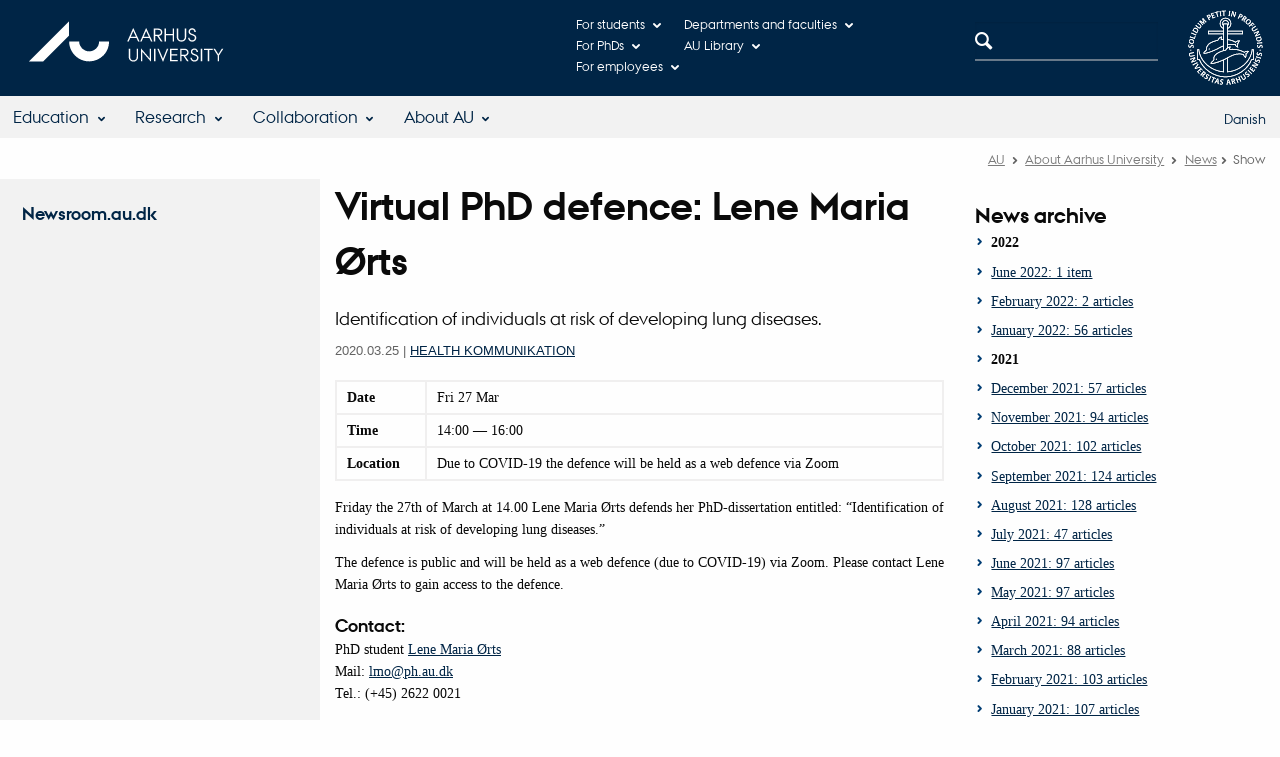

--- FILE ---
content_type: text/html; charset=UTF-8
request_url: https://newsroom.au.dk/en/news/show/artikel/virtual-phd-defence-lene-maria-oerts/
body_size: 8243
content:
<!DOCTYPE html>
<html class="no-js" lang="en" xmlns="http://www.w3.org/1999/xhtml">
<head>

<meta http-equiv="Content-Type" content="text/html; charset=utf-8">
<!-- 
	This website is powered by TYPO3 - inspiring people to share!
	TYPO3 is a free open source Content Management Framework initially created by Kasper Skaarhoj and licensed under GNU/GPL.
	TYPO3 is copyright 1998-2020 of Kasper Skaarhoj. Extensions are copyright of their respective owners.
	Information and contribution at http://typo3.org/
-->

<base href="">

<title>Virtual PhD defence: Lene Maria Ørts</title>
<meta name="generator" content="TYPO3 CMS">


<link rel="stylesheet" type="text/css" href="../../../../../typo3temp/stylesheet_10505cb3ba.css%3F1537528394.css" media="all">
<link rel="stylesheet" type="text/css" href="https://cdn.au.dk/2016/assets/css/app.css" media="all">
<link rel="stylesheet" type="text/css" href="https://www.aucdn.dk/components/umd/all.css?v=201812271035" media="all">
<link rel="stylesheet" type="text/css" href="../../../../../typo3conf/ext/powermail/Resources/Public/Css/CssDemo.css%3F1616589162.css" media="all">
<link rel="stylesheet" type="text/css" href="../../../../../typo3conf/ext/au_config/css/powermail-overrides.css%3F1616589059.css" media="all">
<link rel="stylesheet" type="text/css" href="https://customer.cludo.com/css/511/2151/cludo-search.min.css" media="all">



<script src="https://cdn.jsdelivr.net/npm/axios@0.19.2/dist/axios.min.js" type="text/javascript"></script>
<script src="https://unpkg.com/dom4@2.1.3/build/dom4.js" type="text/javascript"></script>
<script src="https://unpkg.com/es6-shim@0.35.3/es6-shim.min.js" type="text/javascript"></script>
<script src="https://unpkg.com/react@16.6.3/umd/react.production.min.js" type="text/javascript"></script>
<script src="https://unpkg.com/react-dom@16.6.3/umd/react-dom.production.min.js" type="text/javascript"></script>
<script src="https://www.aucdn.dk/2016/assets/js/vendor.js?v=201812271035" type="text/javascript"></script>
<script src="https://www.aucdn.dk/2016/assets/js/app.js?v=201812271035" type="text/javascript"></script>




<link href="https://cmsdesign.au.dk/design/2008/graphics/favicon.ico" rel="shortcut icon" /><meta content="AU normal contrast" http-equiv="Default-Style" /><meta http-equiv="X-UA-Compatible" content="IE=Edge,chrome=1" /><meta name="google-site-verification" content="ne_jnmhsH3sYzq7Q_ZO7m0NPjedJOMjzZY6OetBV-Cg" /><meta name="viewport" content="width=device-width, initial-scale=1.0"><meta name="si_pid" content="1875" /><meta name="googlebot-news" content="index" /> 
<script>
    var topWarning = false;
    var topWarningTextDa = '';
    var topWarningTextEn = '';
    var cludoDanishPath = '/soegning';
    var cludoEnglishPath = '/en/site-search'; 
    var primaryDanish = true;       
</script>
 <meta name="description" content="Identification of individuals at risk of developing lung diseases."/><link rel="image_src" href="https://www.au.dk/fileadmin/res/facebookapps/au_standard_logo.jpg" /><meta name="uuid" content="eb3c2b89-68e9-4c18-a0df-5b5ed032bc62"/>
<link ref="alternate" hreflang="x-default" href="https://newsroom.au.dk/nyheder/vis/artikel/virtuelt-phd-forsvar-lene-maria-oerts/" />

<meta http-equiv="Last-Modified" content="2022-11-15T08:39:05+01:00"/>
<meta http-equiv="content-language" content="en" />
<meta name="author" content="103982@au.dk" />
<meta name="rating" content="GENERAL" />
<meta name="DC.Date" scheme="ISO8601" content="2022-11-15T08:39:05+01:00"/>
<meta name="DC.Language" scheme="NISOZ39.50" content="en" />
<meta name="DC.Creator" content="103982@au.dk" />
<meta name="DC.Contributor" content="" />
<meta name="DC.Publisher" content="Aarhus University"/>
<meta name="DC.Title" content="Show"/>
<meta name="DC.Type" content="text/html"/>
<link rel="schema.dc" href="http://purl.org/metadata/dublin_core_elements" />

<!-- Pingdom hash not set -->



</head>
<body class="general layout14 level2">









    <header>
    <div class="row section-header">
        <div class="large-9 medium-9 small-12 columns logo">
            <a class="main-logo" href="https://www.au.dk/en/" itemprop="url">
                <object data="https://cdn.au.dk/2016/assets/img/logos.svg#au-en" type="image/svg+xml" alt="Aarhus University logo / Aarhus Universitets logo" aria-labelledby="section-header-logo">
                    <p id="section-header-logo">Aarhus University logo / Aarhus Universitets logo</p>
                </object>
            </a>
        </div>
        <div class="large-2 medium-3 columns search">
            <div class="search">
                
<div class="au_searchbox" id="cludo-search-form" role="search">
	<form class="au_searchform">
		<fieldset>
			<input class="au_searchquery" type="search" value="" name="searchrequest" id="cludo-search-form-input" aria-autocomplete="list"
			 aria-haspopup="true" aria-label="Type search criteria" title="Type search criteria" />
			<input class="au_searchbox_button" type="submit" title="Search" value="Search" />
		</fieldset>
	</form>
</div>

            </div>
        </div>
        <div class="large-1 medium-2 small-2 columns seal show-for-large">
            
                <img class="seal show-for-medium" src="https://cdn.au.dk/2016/assets/img/au_segl.svg" alt="Aarhus University Seal / Aarhus Universitets segl" />
            
        </div>
        <nav class="utility-links"><a id="c5305"></a><div id="c5304" class="csc-default" class="csc-default"><script>
// Default søgeboks til medarbejderportaler til utility-box
AU.databox.boxes.push({ config: { container: '#au_databox_staff_utility', alphabet: 0, buttons: [ { text: 'Departments', link: '' }, { text: 'Faculties', link: '' }, { text: 'Other units', link: '' } ], stacked: true }, search: { index: 0 }, background: { color: '#37a0cb', overlay: false }, data: { source: 'https://webtools.au.dk/Databox/Json/7' } });

// Default søgeboks til institutter til utility-box
AU.databox.boxes.push({ config: { container: '#au_databox_unit_utility', alphabet: 0, buttons: [ { text: 'Arts', link: 'http://arts.au.dk/en/' }, { text: 'Health', link: 'http://health.au.dk/en/' }, { text: 'Science and Technology', link: 'http://scitech.au.dk/en/' }, { text: 'Aarhus BSS', link: 'http://bss.au.dk/en/' } ], stacked: true }, search: { index: 0 }, background: { overlay: false, color: '#003260' }, data: { source: 'https://webtools.au.dk/Databox/Json/52' } });

// Default alphabox med medarbejderservice til utility-box
AU.alphabox.boxes.push({ config: { container: '#au_alphabox_staff_utility', title: 'Staff service at AU', url: 'http://medarbejdere.au.dk/en/', description: 'Tools, guidelines and services for all staff members.', links: [{ title: 'HR', url: 'http://medarbejdere.au.dk/en/administration/hr/' }, { title: 'IT', url: 'http://medarbejdere.au.dk/en/administration/it/' }, { title: 'Finance', url: 'http://medarbejdere.au.dk/en/administration/oekonomi/' }, { title: 'Buildings', url: 'http://medarbejdere.au.dk/en/administration/bygninger/' }, { title: 'Communication', url: 'http://medarbejdere.au.dk/en/administration/kommunikation/' }, { title: 'Studies adm.', url: 'http://medarbejdere.au.dk/en/administration/studieadministration/' }, { title: 'Other main topics', url: 'http://medarbejdere.au.dk/en/administration/' }] }, search: { placeHolder: 'Search the index' }, data: { mode: 'json', source: 'https://webtools.au.dk/Databox/Json/9?itemsOnly=true' } });

// Default søgeboks til ph.d.-portaler til utility-box
AU.databox.boxes.push({ config: { container: '#au_databox_phd_utility', alphabet: 0, buttons: [ { text: 'Arts', link: 'http://phd.au.dk/gradschools/arts/' }, { text: 'Health', link: 'http://phd.au.dk/gradschools/health/' }, { text: 'Science & Technology', link: 'http://phd.au.dk/gradschools/scienceandtechnology/' }, { text: 'Aarhus BSS', link: 'http://phd.au.dk/gradschools/businessandsocialsciences/' } ], stacked: true}, search: { index: 0 }, background: { color: '#655a9f', overlay: false }, data: { source: 'https://webtools.au.dk/Databox/Json/50' } });

// Default alphabox med studieportaler til utility-box
AU.alphabox.boxes.push({ config: { container: '#au_alphabox_student_utility', title: 'Study portals', url: 'http://studerende.au.dk/en/', links: [] }, search: { placeHolder: 'Search for Study portal' }, background: { color: '#2a4a0f', linkColor: '#8bad3f' }, data: { mode: 'json', source: 'https://webtools.au.dk/Databox/Json/2?itemsOnly=true' } });
</script>
                <ul class="utility resetlist">
                    <li><a href="javascript:void(0)" data-toggle="utility-pane-student" >For students</a></li>
                    <li><a href="javascript:void(0)" data-toggle="utility-pane-phd" >For PhDs</a></li>                    
                    <li><a href="javascript:void(0)" data-toggle="utility-pane-staff" >For employees</a></li>
                    <li><a href="javascript:void(0)" data-toggle="utility-pane-units">Departments and faculties</a></li>
                    <li><a href="https://library.au.dk/en/">AU Library</a></li>                    

                    <div class="dropdown-pane" id="utility-pane-student" data-dropdown data-close-on-click="true">
                      <div id="au_alphabox_student_utility"></div>
                        <a class="button bg-student expanded text-left" href="https://bb.au.dk/">Blackboard</a>
                        <a class="button bg-student expanded text-left" href="https://aarhus.blackboard.com/">Blackboard (Aarhus BSS)</a>
                    </div>
                    <div class="dropdown-pane" id="utility-pane-phd" data-dropdown data-close-on-click="true">
                        <h2>PhD-portals</h2>
      <div id="au_databox_phd_utility"></div>
                    </div>
                    <div class="dropdown-pane bottom" id="utility-pane-staff" data-dropdown data-close-on-click="true">
                        <div id="au_alphabox_staff_utility"></div>
                        <h2>Employee portals</h2>
                        <p>Find the local staff portal for your department or division.</p>
                        <div id="au_databox_staff_utility"></div>
                    </div>
                    <div class="dropdown-pane" id="utility-pane-units" data-dropdown data-close-on-click="true">
                        <h2>Departments and faculties</h2>
                        <div id="au_databox_unit_utility"></div>
                    </div>                                       
                </ul></div></nav>
    </div>
    <div class="row header-menu">
        <div class="columns medium-10 large-10 small-12 small-order-2">
            <div class="title-bar align-right" data-responsive-toggle="menu" data-hide-for="medium">
                <div class="mobile-nav">
                    <button class="menu-icon" data-toggle></button>
                </div>
            </div>
            <a id="c5303"></a><div id="c5302" class="csc-default" class="csc-default"><div class="top-bar" id="menu">
    <div class="top-bar-left">
        <ul class="menu resetlist">
            <li>
                <a href="https://www.au.dk/en/studies/">Education</a>
                <div class="top-bar-content">
                    <div class="row">
                        <div class="column large-3 medium-3 small-12">
                            <h1>Find a degree programme</h1>
                            <ul>
                                <li><a href="https://bachelor.au.dk/en/">Bachelor&#39;s degree programme</a></li>
                                <li><a href="https://kandidat.au.dk/en/">Master&#39;s degree programme</a></li>
                                <li><a href="https://ingenioer.au.dk/en/">Engineering degree programme</a></li>
                                <li><a href="https://talent.au.dk/phd">PhD degree programmes</a></li>
                              <li><a href="https://www.au.dk/en/evu/">Continuing and further education</a></li>
                                <li><a href="https://www.au.dk/en/summeruniversity/ausummeruniversity/">AU Summer University</a></li>
                                <li><a href="https://www.au.dk/en/exchange/welcome/">Exchange</a></li>
                            </ul>
                        </div>
                        <div class="column large-3 medium-3 small-12">
                            <h1>Meet us</h1>
                            <ul>
                                <li><a href="https://studieguide.au.dk/en/meet-au-abroad-2016-2017/">Meet us abroad</a></li>
                                <li><a href="https://studieguide.au.dk/en/open-day-at-au/">Open Day at AU</a></li>
                            </ul>
                        </div>
                        <div class="column large-3 medium-3 small-12">
                      <h1>Quality</h1>
                            <ul>
                                <li><a href="https://medarbejdere.au.dk/en/strategy/education/quality-assurance-at-aarhus-university/">Quality assurance</a></li>
                            </ul></div>
                        <div class="column large-3 medium-3 small-12"></div>
                    </div>
                    <div class="row">
                        <div class="column small-12">
                            <a href="https://www.au.dk/en/studies/" class="float-right button arrow">Education</a>
                        </div>
                    </div>
                </div>
            </li>
            <li>
                <a href="https://www.au.dk/en/research/">Research</a>
                <div class="top-bar-content">
                    <div class="row">
                        <div class="column large-3 medium-3 small-12">
                            <h1>Find</h1>
                            <ul>
                                <li><a href="https://www.au.dk/en/research/departments/">Departments</a></li>
                                <li><a href="https://www.au.dk/en/research/research-centres/">Centres</a></li>
                                <li><a href="https://www.au.dk/en/research/findaresearcher/">Researcher</a></li>
                                <li><a href="https://www.au.dk/en/research/core-facilities/">Research facilities</a></li>
                            </ul>
                        </div>
                        <div class="column large-3 medium-3 small-12">
                            <h1>Current research</h1>
                            <ul>
                                <li><a href="https://pure.au.dk/portal/en/organisations/8000/publications.html">Publications</a></li>
                                <li><a href="https://newsroom.au.dk/en/">News</a></li>
                                <li><a href="https://www.au.dk/en/research/awardsandappointments/">Awards and grants</a></li>
                            </ul>
                        </div>
                        <div class="column large-3 medium-3 small-12">
                            <h1>Talent</h1>
                            <ul>
                                <li><a href="https://talent.au.dk/">PhD degree programmes</a></li>
                                <li><a href="https://aias.au.dk/">AIAS</a></li>
                            </ul>
                        </div>
                        <div class="column large-3 medium-3 small-12">
                          <h1>&nbsp;</h1>
                            <ul>
                                <li><a href="https://www.au.dk/en/research/responsible-conduct-of-research/">Responsible conduct of research</a></li>
                            </ul>
                      </div>
                    </div>
                    <div class="row">
                        <div class="column small-12">
                            <a href="https://www.au.dk/en/research/" class="float-right button arrow">Research</a>
                        </div>
                    </div>
                </div>
            </li>
            <li>
                <a href="https://www.au.dk/en/collaboration">Collaboration</a>
                <div class="top-bar-content">
                    <div class="row">
                        <div class="column large-3 medium-3 small-12">
                            <h1>Businesses</h1>
                            <ul>
                                <li><a href="https://www.au.dk/videnudveksling/erhvervssamarbejde/">Business and research collaboration – AU Business Liaison Office</a></li>
                                <li><a href="https://www.au.dk/en/collaboration/technology-transfer/">Patents and technology transfer</a></li>
                            </ul>                           
                        </div>
                        <div class="column large-3 medium-3 small-12">
                          <h1>Government agencies and institutions</h1>
                            <ul>
                                <li><a href="https://www.au.dk/en/collaboration/public-sector-consultancy/">Public sector consultancy</a></li>
                            </ul>
                        </div>
                        <div class="column large-3 medium-3 small-12">
                            <h1>Alumni</h1>
                            <ul>
                                <li><a href="https://alumner.au.dk/en/">Alumni portal</a></li>
                            </ul>
                        </div>
                        <div class="column large-3 medium-3 small-12"></div>
                    </div>
                    <div class="row">
                        <div class="column small-12">
                            <a href="https://www.au.dk/en/collaboration" class="float-right button arrow">Collaboration</a>
                        </div>
                    </div>
                </div>
            </li>
            <li>
                <a href="https://www.au.dk/en/about/">About AU</a>
                <div class="top-bar-content">
                    <div class="row">
                        <div class="column large-3 medium-3 small-12">
                            <h1>Organisation</h1>
                            <ul>
                                <li><a href="https://international.au.dk/about/organisation/faculties/">Faculties</a></li>
                                <li><a href="https://international.au.dk/about/organisation/departments/">Departments and Schools</a></li>
                                <li><a href="https://international.au.dk/about/organisation/research-centres/">Centres</a></li>
                                <li><a href="https://international.au.dk/about/organisation/management/">Management</a></li>
                                <li><a href="https://medarbejdere.au.dk/en/administration/overview-of-au-administration/">Administration</a></li>
                                <li><a href="https://international.au.dk/about/organisation/">Organisational chart</a></li>
                            </ul>
                        </div>
                        <div class="column large-3 medium-3 small-12">
                            <h1>Contact</h1>
                            <ul>
                                <li><a href="https://www.au.dk/en/about/contact/">Contact information and maps</a></li>
                                <li><a href="https://www.au.dk/en/about/organisation/staffdir/">Employee contact information</a></li>
                            </ul>
                        </div>
                        <div class="column large-3 medium-3 small-12">
                            <h1>Profile</h1>
                            <ul>
                                <li><a href="https://www.au.dk/en/about/profile/">About AU</a></li>
                                <li><a href="https://www.au.dk/en/about/profile/strategy/">Strategy</a></li>
                                <li><a href="https://www.au.dk/en/about/profile/key-figures-2015/">Key figures</a></li>
                                <li><a href="https://www.au.dk/en/about/profile/rankings/">AU in the rankings</a></li>
                            </ul>
                        </div>
                        <div class="column large-3 medium-3 small-12">
                            <h1>Job at AU</h1>
                            <ul>
                                <li><a href="https://www.au.dk/en/about/vacant-positions/">Vacant positions</a></li>
                            </ul>
                        </div>
                    </div>
                    <div class="row">
                        <div class="column small-12">
                            <a href="https://www.au.dk/en/about/" class="float-right button arrow">About AU</a>
                        </div>
                    </div>
                </div>
            </li>
        </ul>
    </div>

</div></div><script type="text/javascript" charset="utf-8">
	//<![CDATA[
	var selectedUM =100;
	//]]>
	 // JavaScript Document
	 </script>
        </div>
        <div class="large-2 medium-2 small-6 columns text-right language-selector small-order-1 medium-order-2">
            <p><a href="https://newsroom.au.dk/nyheder/vis/artikel/virtuelt-phd-forsvar-lene-maria-oerts/">Danish</a></p>
        </div>
    </div>
    <div id="fade"></div>
</header>










<div class="row breadcrumb align-right hide-for-small-only">
    <div class="columns medium-12">
        <div id="au_breadcrumb"><span class="breadcrumb-prefix">You are here:</span>&#160;<a href="https://international.au.dk/">AU</a> <span class="icon-bullet_rounded"></span> <a href="https://international.au.dk/about/">About Aarhus University</a> <span class="icon-bullet_rounded"></span>&#160;<a href="https://newsroom.au.dk/en/news/">News</a><span class="icon-bullet_rounded">&#160;</span><strong>Show</strong></div>
    </div>
</div>
<div class="row">
    <nav class="small-12 large-3 medium-4 columns medium-only-portrait-4 pagenav left-menu align-top">
        <h3 class="menu-title"><a href="https://newsroom.au.dk/en/">Newsroom.au.dk</a></h3>
    </nav>
    <div class="small-12 large-9 medium-8 columns medium-only-portrait-8 content main" id="au_content">
        <div class="row">
            <div class="large-8 medium-8 medium-only-portrait-12 small-12 columns">
                
<h1 class="pagetitle">Virtual PhD defence: Lene Maria Ørts</h1><div id="header_bg"></div>

                <a id="c4224"></a><div id="c2927" class="csc-default" class="csc-default">
<div class="au_news-single-item au_news-single2-item event">

		<p class="au_news-single-subheader">Identification of individuals at risk of developing lung diseases.</p>
		<p class="au_news-legend"><span class="au_news-single-date">2020.03.25</span> <span>|</span> <span class="aunews-single-author"><a href="&#109;&#97;&#105;&#108;&#116;&#111;&#58;&#104;&#101;&#97;&#108;&#116;&#104;&#46;&#107;&#111;&#109;&#109;&#117;&#110;&#105;&#107;&#97;&#116;&#105;&#111;&#110;&#64;&#97;&#117;&#46;&#100;&#107;"> Health Kommunikation</a></span></p>
		
			
<table class="au_newsevent-event au_newsevent_singledayevent au_newsevent_singledayevent-withtime">
	<colgroup>
		<col class="first-col"></col>
		<col class="second-col"></col>
	</colgroup>
	<tr class="au_newsevent_date_wrap">
		<td class="au_newsevent-date-text">Date</td>
		<td>
			<span class="au_newsevent-from-date"><span class="au_news_events_weekday">Fri</span> <span class="au_news_events_date">27</span> <span class="au_news_events_month">Mar</span></span>
		</td>
	</tr>
	<tr class="au_newsevent-row-even">
		<td class="au_newsevent-from-time">Time</td>
		<td> 
			<span class="au_newsevent-from-time">14:00</span>
			<span class="au_newsevent-to-text"> &mdash; </span> 
			<span class="au_newsevent-to-time">16:00</span>
		</td>
	</tr>
	<tr class="au_newsevent_where_wrap">
		<td class="au_newsevent-where-text">Location</td> 
		<td class="au_newsevent-where">Due to COVID-19 the defence will be held as a web defence via Zoom</td>
	</tr>
</table>

			
		<div class="au_news-single-sub-images">
			
	 		
	 		
		</div>
				<div class="addthis_toolbox">
			<div class="vertical">
				<a class="addthis_button_email">Email</a>						
				<a class="addthis_button_facebook">Facebook</a>
				<a class="addthis_button_linkedin">LinkedIn</a>
				<a class="addthis_button_tweet"></a>
			</div>
		</div>
		<p>Friday the 27th of March at 14.00 Lene Maria Ørts defends her PhD-dissertation entitled: “Identification of individuals at risk of developing lung diseases.”</p>
<p>The defence is public and will be held as a web defence (due to COVID-19) via Zoom. Please contact Lene Maria Ørts to gain access to the defence.</p>
<h3><b><strong>Contact:</strong></b></h3>
<p> PhD student <a href="https://pure.au.dk/portal/en/persons/lene-maria-orts-clemmensen(7dafc005-b977-42f4-afe4-3c4cd73d7f86).html">Lene Maria Ørts</a><br /> Mail: <a href="&#109;&#97;&#105;&#108;&#116;&#111;&#58;&#108;&#109;&#111;&#64;&#112;&#104;&#46;&#97;&#117;&#46;&#100;&#107;">lmo&#64;ph.au.dk</a><br /> Tel.: (+45) 2622 0021 </p>
<p><a href="https://newsroom.au.dk/fileadmin/ingen_mappe_valgt/Pressemeddelelse_Lene_Maria_OErts.pdf">Read full press release</a></p>
        <div class="au_news-single-news-category"><strong>PhD defense, Health and disease, Public/Media, Health, Health, PhD students, Department of Public Health, Technical / administrative staff, External target group, Academic staff</strong></div>
		
			
				  	
				 	
					
				 	
					
					
					
					
			
</div>

</div>
            </div>
            <div class="large-4 medium-4 medium-only-portrait-12 small-12 columns related">
                <a id="c4225"></a><div class="au_misc_related_content"><div id="c2961" class="csc-default" class="csc-default"><div class="csc-header csc-header-n1"><h1 class="csc-firstHeader">News archive</h1></div>
<div class="news-amenu-container">
	<ul>
	
		<li class="au_news-amenu-item-year">2022</li>
		<li ><a href="https://newsroom.au.dk/en/aktuelt/news/archive/2022/juni/">June 2022: 1 item</a></li>
		
		
		<li ><a href="https://newsroom.au.dk/en/aktuelt/news/archive/2022/februar/">February 2022: 2 articles</a></li>
		
		
		<li ><a href="https://newsroom.au.dk/en/aktuelt/news/archive/2022/januar/">January 2022: 56 articles</a></li>
		
		<li class="au_news-amenu-item-year">2021</li>
		<li ><a href="https://newsroom.au.dk/en/aktuelt/news/archive/2021/december/">December 2021: 57 articles</a></li>
		
		
		<li ><a href="https://newsroom.au.dk/en/aktuelt/news/archive/2021/november/">November 2021: 94 articles</a></li>
		
		
		<li ><a href="https://newsroom.au.dk/en/aktuelt/news/archive/2021/oktober/">October 2021: 102 articles</a></li>
		
		
		<li ><a href="https://newsroom.au.dk/en/aktuelt/news/archive/2021/september/">September 2021: 124 articles</a></li>
		
		
		<li ><a href="https://newsroom.au.dk/en/aktuelt/news/archive/2021/august/">August 2021: 128 articles</a></li>
		
		
		<li ><a href="https://newsroom.au.dk/en/aktuelt/news/archive/2021/juli/">July 2021: 47 articles</a></li>
		
		
		<li ><a href="https://newsroom.au.dk/en/aktuelt/news/archive/2021/juni/">June 2021: 97 articles</a></li>
		
		
		<li ><a href="https://newsroom.au.dk/en/aktuelt/news/archive/2021/maj/">May 2021: 97 articles</a></li>
		
		
		<li ><a href="https://newsroom.au.dk/en/aktuelt/news/archive/2021/april/">April 2021: 94 articles</a></li>
		
		
		<li ><a href="https://newsroom.au.dk/en/aktuelt/news/archive/2021/marts/">March 2021: 88 articles</a></li>
		
		
		<li ><a href="https://newsroom.au.dk/en/aktuelt/news/archive/2021/februar/">February 2021: 103 articles</a></li>
		
		
		<li ><a href="https://newsroom.au.dk/en/aktuelt/news/archive/2021/januar/">January 2021: 107 articles</a></li>
		
		<li class="au_news-amenu-item-year">2020</li>
		<li ><a href="https://newsroom.au.dk/en/aktuelt/news/archive/2020/december/">December 2020: 85 articles</a></li>
		
		
		<li ><a href="https://newsroom.au.dk/en/aktuelt/news/archive/2020/november/">November 2020: 86 articles</a></li>
		
		
		<li ><a href="https://newsroom.au.dk/en/aktuelt/news/archive/2020/oktober/">October 2020: 86 articles</a></li>
		
		
		<li ><a href="https://newsroom.au.dk/en/aktuelt/news/archive/2020/september/">September 2020: 106 articles</a></li>
		
		
		<li ><a href="https://newsroom.au.dk/en/aktuelt/news/archive/2020/august/">August 2020: 85 articles</a></li>
		
		
		<li ><a href="https://newsroom.au.dk/en/aktuelt/news/archive/2020/juli/">July 2020: 40 articles</a></li>
		
		
		<li ><a href="https://newsroom.au.dk/en/aktuelt/news/archive/2020/juni/">June 2020: 82 articles</a></li>
		
		
		<li ><a href="https://newsroom.au.dk/en/aktuelt/news/archive/2020/maj/">May 2020: 69 articles</a></li>
		
		
		<li ><a href="https://newsroom.au.dk/en/aktuelt/news/archive/2020/april/">April 2020: 95 articles</a></li>
		
		
		<li ><a href="https://newsroom.au.dk/en/aktuelt/news/archive/2020/marts/">March 2020: 82 articles</a></li>
		
		
		<li ><a href="https://newsroom.au.dk/en/aktuelt/news/archive/2020/februar/">February 2020: 84 articles</a></li>
		
		
		<li ><a href="https://newsroom.au.dk/en/aktuelt/news/archive/2020/januar/">January 2020: 113 articles</a></li>
		
		<li class="au_news-amenu-item-year">2019</li>
		<li ><a href="https://newsroom.au.dk/en/aktuelt/news/archive/2019/december/">December 2019: 64 articles</a></li>
		
		
		<li ><a href="https://newsroom.au.dk/en/aktuelt/news/archive/2019/november/">November 2019: 118 articles</a></li>
		
		
		<li ><a href="https://newsroom.au.dk/en/aktuelt/news/archive/2019/oktober/">October 2019: 103 articles</a></li>
		
		
		<li ><a href="https://newsroom.au.dk/en/aktuelt/news/archive/2019/september/">September 2019: 94 articles</a></li>
		
		
		<li ><a href="https://newsroom.au.dk/en/aktuelt/news/archive/2019/august/">August 2019: 81 articles</a></li>
		
		
		<li ><a href="https://newsroom.au.dk/en/aktuelt/news/archive/2019/juli/">July 2019: 28 articles</a></li>
		
		
		<li ><a href="https://newsroom.au.dk/en/aktuelt/news/archive/2019/juni/">June 2019: 50 articles</a></li>
		
		
		<li ><a href="https://newsroom.au.dk/en/aktuelt/news/archive/2019/maj/">May 2019: 82 articles</a></li>
		
		
		<li ><a href="https://newsroom.au.dk/en/aktuelt/news/archive/2019/april/">April 2019: 56 articles</a></li>
		
		
		<li ><a href="https://newsroom.au.dk/en/aktuelt/news/archive/2019/marts/">March 2019: 70 articles</a></li>
		
		
		<li ><a href="https://newsroom.au.dk/en/aktuelt/news/archive/2019/februar/">February 2019: 75 articles</a></li>
		
		
		<li ><a href="https://newsroom.au.dk/en/aktuelt/news/archive/2019/januar/">January 2019: 104 articles</a></li>
		
		<li class="au_news-amenu-item-year">2018</li>
		<li ><a href="https://newsroom.au.dk/en/aktuelt/news/archive/2018/december/">December 2018: 72 articles</a></li>
		
		
		<li ><a href="https://newsroom.au.dk/en/aktuelt/news/archive/2018/november/">November 2018: 110 articles</a></li>
		
		
		<li ><a href="https://newsroom.au.dk/en/aktuelt/news/archive/2018/oktober/">October 2018: 92 articles</a></li>
		
		
		<li ><a href="https://newsroom.au.dk/en/aktuelt/news/archive/2018/september/">September 2018: 82 articles</a></li>
		
		
		<li ><a href="https://newsroom.au.dk/en/aktuelt/news/archive/2018/august/">August 2018: 73 articles</a></li>
		
		
		<li ><a href="https://newsroom.au.dk/en/aktuelt/news/archive/2018/juli/">July 2018: 19 articles</a></li>
		
		
		<li ><a href="https://newsroom.au.dk/en/aktuelt/news/archive/2018/juni/">June 2018: 66 articles</a></li>
		
		
		<li ><a href="https://newsroom.au.dk/en/aktuelt/news/archive/2018/maj/">May 2018: 82 articles</a></li>
		
		
		<li ><a href="https://newsroom.au.dk/en/aktuelt/news/archive/2018/april/">April 2018: 79 articles</a></li>
		
		
		<li ><a href="https://newsroom.au.dk/en/aktuelt/news/archive/2018/marts/">March 2018: 86 articles</a></li>
		
		
		<li ><a href="https://newsroom.au.dk/en/aktuelt/news/archive/2018/februar/">February 2018: 81 articles</a></li>
		
		
		<li ><a href="https://newsroom.au.dk/en/aktuelt/news/archive/2018/januar/">January 2018: 114 articles</a></li>
		
		<li class="au_news-amenu-item-year">2017</li>
		<li ><a href="https://newsroom.au.dk/en/aktuelt/news/archive/2017/december/">December 2017: 54 articles</a></li>
		
		
		<li ><a href="https://newsroom.au.dk/en/aktuelt/news/archive/2017/november/">November 2017: 80 articles</a></li>
		
		
		<li ><a href="https://newsroom.au.dk/en/aktuelt/news/archive/2017/oktober/">October 2017: 68 articles</a></li>
		
		
		<li ><a href="https://newsroom.au.dk/en/aktuelt/news/archive/2017/september/">September 2017: 82 articles</a></li>
		
		
		<li ><a href="https://newsroom.au.dk/en/aktuelt/news/archive/2017/august/">August 2017: 62 articles</a></li>
		
		
		<li ><a href="https://newsroom.au.dk/en/aktuelt/news/archive/2017/juli/">July 2017: 15 articles</a></li>
		
		
		<li ><a href="https://newsroom.au.dk/en/aktuelt/news/archive/2017/juni/">June 2017: 76 articles</a></li>
		
		
		<li ><a href="https://newsroom.au.dk/en/aktuelt/news/archive/2017/maj/">May 2017: 70 articles</a></li>
		
		
		<li ><a href="https://newsroom.au.dk/en/aktuelt/news/archive/2017/april/">April 2017: 68 articles</a></li>
		
		
		<li ><a href="https://newsroom.au.dk/en/aktuelt/news/archive/2017/marts/">March 2017: 97 articles</a></li>
		
		
		<li ><a href="https://newsroom.au.dk/en/aktuelt/news/archive/2017/februar/">February 2017: 68 articles</a></li>
		
		
		<li ><a href="https://newsroom.au.dk/en/aktuelt/news/archive/2017/januar/">January 2017: 95 articles</a></li>
		
		<li class="au_news-amenu-item-year">2016</li>
		<li ><a href="https://newsroom.au.dk/en/aktuelt/news/archive/2016/december/">December 2016: 57 articles</a></li>
		
		
		<li ><a href="https://newsroom.au.dk/en/aktuelt/news/archive/2016/november/">November 2016: 90 articles</a></li>
		
		
		<li ><a href="https://newsroom.au.dk/en/aktuelt/news/archive/2016/oktober/">October 2016: 97 articles</a></li>
		
		
		<li ><a href="https://newsroom.au.dk/en/aktuelt/news/archive/2016/september/">September 2016: 82 articles</a></li>
		
		
		<li ><a href="https://newsroom.au.dk/en/aktuelt/news/archive/2016/august/">August 2016: 67 articles</a></li>
		
		
		<li ><a href="https://newsroom.au.dk/en/aktuelt/news/archive/2016/juli/">July 2016: 26 articles</a></li>
		
		
		<li ><a href="https://newsroom.au.dk/en/aktuelt/news/archive/2016/juni/">June 2016: 70 articles</a></li>
		
		
		<li ><a href="https://newsroom.au.dk/en/aktuelt/news/archive/2016/maj/">May 2016: 73 articles</a></li>
		
		
		<li ><a href="https://newsroom.au.dk/en/aktuelt/news/archive/2016/april/">April 2016: 62 articles</a></li>
		
		
		<li ><a href="https://newsroom.au.dk/en/aktuelt/news/archive/2016/marts/">March 2016: 85 articles</a></li>
		
		
		<li ><a href="https://newsroom.au.dk/en/aktuelt/news/archive/2016/februar/">February 2016: 65 articles</a></li>
		
		
		<li ><a href="https://newsroom.au.dk/en/aktuelt/news/archive/2016/januar/">January 2016: 76 articles</a></li>
		
		<li class="au_news-amenu-item-year">2015</li>
		<li ><a href="https://newsroom.au.dk/en/aktuelt/news/archive/2015/december/">December 2015: 48 articles</a></li>
		
		
		<li ><a href="https://newsroom.au.dk/en/aktuelt/news/archive/2015/november/">November 2015: 76 articles</a></li>
		
		
		<li ><a href="https://newsroom.au.dk/en/aktuelt/news/archive/2015/oktober/">October 2015: 69 articles</a></li>
		
		
		<li ><a href="https://newsroom.au.dk/en/aktuelt/news/archive/2015/september/">September 2015: 75 articles</a></li>
		
		
		<li ><a href="https://newsroom.au.dk/en/aktuelt/news/archive/2015/august/">August 2015: 76 articles</a></li>
		
		
		<li ><a href="https://newsroom.au.dk/en/aktuelt/news/archive/2015/juli/">July 2015: 25 articles</a></li>
		
		
		<li ><a href="https://newsroom.au.dk/en/aktuelt/news/archive/2015/juni/">June 2015: 126 articles</a></li>
		
		
		<li ><a href="https://newsroom.au.dk/en/aktuelt/news/archive/2015/maj/">May 2015: 53 articles</a></li>
		
		
		<li ><a href="https://newsroom.au.dk/en/aktuelt/news/archive/2015/april/">April 2015: 70 articles</a></li>
		
		
		<li ><a href="https://newsroom.au.dk/en/aktuelt/news/archive/2015/marts/">March 2015: 90 articles</a></li>
		
		
		<li ><a href="https://newsroom.au.dk/en/aktuelt/news/archive/2015/februar/">February 2015: 57 articles</a></li>
		
		
		<li ><a href="https://newsroom.au.dk/en/aktuelt/news/archive/2015/januar/">January 2015: 71 articles</a></li>
		
		<li class="au_news-amenu-item-year">2014</li>
		<li ><a href="https://newsroom.au.dk/en/aktuelt/news/archive/2014/december/">December 2014: 46 articles</a></li>
		
		
		<li ><a href="https://newsroom.au.dk/en/aktuelt/news/archive/2014/november/">November 2014: 65 articles</a></li>
		
		
		<li ><a href="https://newsroom.au.dk/en/aktuelt/news/archive/2014/oktober/">October 2014: 86 articles</a></li>
		
		
		<li ><a href="https://newsroom.au.dk/en/aktuelt/news/archive/2014/september/">September 2014: 95 articles</a></li>
		
		
		<li ><a href="https://newsroom.au.dk/en/aktuelt/news/archive/2014/august/">August 2014: 71 articles</a></li>
		
		
		<li ><a href="https://newsroom.au.dk/en/aktuelt/news/archive/2014/juli/">July 2014: 21 articles</a></li>
		
		
		<li ><a href="https://newsroom.au.dk/en/aktuelt/news/archive/2014/juni/">June 2014: 97 articles</a></li>
		
		
		<li ><a href="https://newsroom.au.dk/en/aktuelt/news/archive/2014/maj/">May 2014: 51 articles</a></li>
		
		
		<li ><a href="https://newsroom.au.dk/en/aktuelt/news/archive/2014/april/">April 2014: 31 articles</a></li>
		
		
		<li ><a href="https://newsroom.au.dk/en/aktuelt/news/archive/2014/marts/">March 2014: 42 articles</a></li>
		
		
		<li ><a href="https://newsroom.au.dk/en/aktuelt/news/archive/2014/februar/">February 2014: 32 articles</a></li>
		
		
		<li ><a href="https://newsroom.au.dk/en/aktuelt/news/archive/2014/januar/">January 2014: 24 articles</a></li>
		
		<li class="au_news-amenu-item-year">2013</li>
		<li ><a href="https://newsroom.au.dk/en/aktuelt/news/archive/2013/december/">December 2013: 37 articles</a></li>
		
		
		<li ><a href="https://newsroom.au.dk/en/aktuelt/news/archive/2013/november/">November 2013: 35 articles</a></li>
		
		
		<li ><a href="https://newsroom.au.dk/en/aktuelt/news/archive/2013/oktober/">October 2013: 23 articles</a></li>
		
		
		<li ><a href="https://newsroom.au.dk/en/aktuelt/news/archive/2013/september/">September 2013: 38 articles</a></li>
		
		
		<li ><a href="https://newsroom.au.dk/en/aktuelt/news/archive/2013/august/">August 2013: 14 articles</a></li>
		
		
		<li ><a href="https://newsroom.au.dk/en/aktuelt/news/archive/2013/juli/">July 2013: 9 articles</a></li>
		
		
		<li ><a href="https://newsroom.au.dk/en/aktuelt/news/archive/2013/juni/">June 2013: 28 articles</a></li>
		
		
		<li ><a href="https://newsroom.au.dk/en/aktuelt/news/archive/2013/maj/">May 2013: 20 articles</a></li>
		
		
		<li ><a href="https://newsroom.au.dk/en/aktuelt/news/archive/2013/april/">April 2013: 3 articles</a></li>
		
		
		<li ><a href="https://newsroom.au.dk/en/aktuelt/news/archive/2013/marts/">March 2013: 3 articles</a></li>
		
		
		<li ><a href="https://newsroom.au.dk/en/aktuelt/news/archive/2013/februar/">February 2013: 1 item</a></li>
		
		<li class="au_news-amenu-item-year">2012</li>
		<li ><a href="https://newsroom.au.dk/en/aktuelt/news/archive/2012/december/">December 2012: 3 articles</a></li>
		
		
		<li ><a href="https://newsroom.au.dk/en/aktuelt/news/archive/2012/november/">November 2012: 1 item</a></li>
		
		
		<li ><a href="https://newsroom.au.dk/en/aktuelt/news/archive/2012/oktober/">October 2012: 1 item</a></li>
		
		
		<li ><a href="https://newsroom.au.dk/en/aktuelt/news/archive/2012/september/">September 2012: 2 articles</a></li>
		
		
		<li ><a href="https://newsroom.au.dk/en/aktuelt/news/archive/2012/juli/">July 2012: 2 articles</a></li>
		
		
		<li ><a href="https://newsroom.au.dk/en/aktuelt/news/archive/2012/juni/">June 2012: 1 item</a></li>
		
		
		<li ><a href="https://newsroom.au.dk/en/aktuelt/news/archive/2012/marts/">March 2012: 4 articles</a></li>
		
		
		<li ><a href="https://newsroom.au.dk/en/aktuelt/news/archive/2012/februar/">February 2012: 1 item</a></li>
		
		
		<li ><a href="https://newsroom.au.dk/en/aktuelt/news/archive/2012/januar/">January 2012: 2 articles</a></li>
		
		<li class="au_news-amenu-item-year">2011</li>
		<li ><a href="https://newsroom.au.dk/en/aktuelt/news/archive/2011/november/">November 2011: 1 item</a></li>
		
		
		<li ><a href="https://newsroom.au.dk/en/aktuelt/news/archive/2011/oktober/">October 2011: 1 item</a></li>
		
		
		<li ><a href="https://newsroom.au.dk/en/aktuelt/news/archive/2011/september/">September 2011: 1 item</a></li>
		
		
		<li ><a href="https://newsroom.au.dk/en/aktuelt/news/archive/2011/august/">August 2011: 1 item</a></li>
		
		
		<li ><a href="https://newsroom.au.dk/en/aktuelt/news/archive/2011/juli/">July 2011: 1 item</a></li>
		
		
		<li ><a href="https://newsroom.au.dk/en/aktuelt/news/archive/2011/juni/">June 2011: 3 articles</a></li>
		
		
		<li ><a href="https://newsroom.au.dk/en/aktuelt/news/archive/2011/april/">April 2011: 2 articles</a></li>
		
		
		<li ><a href="https://newsroom.au.dk/en/aktuelt/news/archive/2011/marts/">March 2011: 2 articles</a></li>
		
		
		<li ><a href="https://newsroom.au.dk/en/aktuelt/news/archive/2011/januar/">January 2011: 1 item</a></li>
		
		<li class="au_news-amenu-item-year">2010</li>
		<li ><a href="https://newsroom.au.dk/en/aktuelt/news/archive/2010/december/">December 2010: 2 articles</a></li>
		
		
		<li ><a href="https://newsroom.au.dk/en/aktuelt/news/archive/2010/september/">September 2010: 2 articles</a></li>
		
		
		<li ><a href="https://newsroom.au.dk/en/aktuelt/news/archive/2010/august/">August 2010: 2 articles</a></li>
		
		
		<li ><a href="https://newsroom.au.dk/en/aktuelt/news/archive/2010/juli/">July 2010: 1 item</a></li>
		
		
		<li ><a href="https://newsroom.au.dk/en/aktuelt/news/archive/2010/april/">April 2010: 1 item</a></li>
		
		
		<li ><a href="https://newsroom.au.dk/en/aktuelt/news/archive/2010/marts/">March 2010: 3 articles</a></li>
		
		
		<li ><a href="https://newsroom.au.dk/en/aktuelt/news/archive/2010/januar/">January 2010: 2 articles</a></li>
		
		<li class="au_news-amenu-item-year">2009</li>
		<li ><a href="https://newsroom.au.dk/en/aktuelt/news/archive/2009/september/">September 2009: 1 item</a></li>
		
		<li class="au_news-amenu-item-year">2008</li>
		<li ><a href="https://newsroom.au.dk/en/aktuelt/news/archive/2008/september/">September 2008: 1 item</a></li>
		
	</ul>
</div>
</div></div>
            </div>
            <div class="column medium-12 small-12">
                <div class="au_contentauthor">
                    <div class="au_contentauthor-revised">Revised&#160;15.11.2022&#160;-&#160;</div><div class="tx-lfcontactauthor-pi1">
		<a href="&#109;&#97;&#105;&#108;&#116;&#111;&#58;&#104;&#101;&#97;&#108;&#116;&#104;&#46;&#107;&#111;&#109;&#109;&#117;&#110;&#105;&#107;&#97;&#116;&#105;&#111;&#110;&#64;&#97;&#117;&#46;&#100;&#107;&#63;&#115;&#117;&#98;&#106;&#101;&#99;&#116;&#61;&#104;&#116;&#116;&#112;&#58;&#47;&#47;&#110;&#101;&#119;&#115;&#114;&#111;&#111;&#109;&#46;&#97;&#117;&#46;&#100;&#107;&#47;&#101;&#110;&#47;&#110;&#101;&#119;&#115;&#47;&#115;&#104;&#111;&#119;&#47;&#97;&#114;&#116;&#105;&#107;&#101;&#108;&#47;&#118;&#105;&#114;&#116;&#117;&#97;&#108;&#45;&#112;&#104;&#100;&#45;&#100;&#101;&#102;&#101;&#110;&#99;&#101;&#45;&#108;&#101;&#110;&#101;&#45;&#109;&#97;&#114;&#105;&#97;&#45;&#111;&#101;&#114;&#116;&#115;&#47;">Health Kommunikation</a>
	</div>
	
                </div>
            </div>
        </div>
    </div>
</div>
<footer>


<a id="c5301"></a><div id="c5300" class="csc-default" class="csc-default"><footer class="row global">
    <div class="large-6 medium-6 columns small-12">
        <div class="row">
            <div class="large-6 medium-6 small-6 columns small-order-2 medium-order-1">
                <img class="seal" src="https://cdn.au.dk/2016/assets/img/au_segl.svg"/>
            </div>
            <div class="large-6 medium-6 columns small-order-1">
                <h3>Aarhus University</h3>
                <p>Nordre Ringgade 1<br>
                    8000 Aarhus
                </p>
                <p>E-mail: au@au.dk<br>
                    Tel: +45 8715 0000<br>
                    Fax: +45 8715 0201</p>
                <p><br>CVR no: 31119103</p><br>
              </div>
        </div>
    </div>
    <div class="small-12 large-6 medium-6 columns">
        <div class="row">
            <div class="small-6 large-4 medium-6 columns">
                <h3>About us</h3>
                <ul class="resetlist">
                    <li><a href="https://www.au.dk/en/about/profile/">Profile</a></li>
                    <li><a href="https://www.au.dk/en/about/organisation/">Departments and faculties</a></li>
                    <li><a href="https://www.au.dk/en/about/contact/">Contact and map</a></li>
                    <li><a href="https://www.au.dk/en/about/vacant-positions/">Vacancies</a></li>
                </ul>
            </div>
            <div class="small-6 large-4 medium-6 columns">
                <h3>Degree programmes at AU</h3>
                <ul class="resetlist">
                    <li><a href="https://bachelor.au.dk/en/">Bachelor's programmes</a></li>
                    <li><a href="https://kandidat.au.dk/en/">Master’s programmes</a></li>
                    <li><a href="https://ingenioer.au.dk/en/">Engineering programmes</a></li>
                    <li><a href="https://talent.au.dk/">PhD programmes</a></li>
                </ul>

            </div>
            <div class="small-12 large-4 medium-6 columns">
                <h3>Shortcuts</h3>
                <ul class="resetlist">
                    <li><a href="https://library.au.dk/en/">Library</a></li>
                    <li><a href="https://studerende.au.dk/en/">Study portal</a></li>
                    <li><a href="https://phd.au.dk/en/">PhD portal</a></li>
                    <li><a href="https://medarbejdere.au.dk/en/">Employee portal</a></li>
                    <li><a href="https://alumner.au.dk/en/">Alumni portal</a></li>
                </ul>
                <p class="muted">
                    <br><br>
                    <a href="https://www.au.dk/en/about/profile/thisweb/copyright/">©</a> &mdash;
                    <a href="https://www.au.dk/en/about/profile/cookies-and-privacy-policy/">Cookies på au.dk</a>
                </p>

            </div>
        </div>
    </div>

</footer></div>
    <div class="page-id row">1875&nbsp;/ news.au.dk</div>
</footer>

<!-- 2011/2014 -->

<script src="https://maps.googleapis.com/maps/api/js?key=AIzaSyBP04DSgKVcqkYGO_Xb4GgqXHMzRO_2jzo" type="text/javascript"></script>
<script src="https://www.aucdn.dk/apps/react/findwidget/latest/app.js?v=201812271035" type="text/javascript"></script>
<script src="../../../../../typo3conf/ext/powermail/Resources/Public/JavaScripts/Libraries/jquery.datetimepicker.js%3F1616589162" type="text/javascript"></script>
<script src="../../../../../typo3conf/ext/powermail/Resources/Public/JavaScripts/Libraries/parsley.min.js%3F1616589162" type="text/javascript"></script>
<script src="../../../../../typo3conf/ext/powermail/Resources/Public/JavaScripts/Powermail/Tabs.js%3F1616589162" type="text/javascript"></script>
<script src="../../../../../typo3conf/ext/powermail/Resources/Public/JavaScripts/Powermail/Form.js%3F1616589162" type="text/javascript"></script>
<script src="https://unpkg.com/axios@0.18.0/dist/axios.min.js" type="text/javascript"></script>

<script type="text/javascript">
/*<![CDATA[*/
/*TS_inlineFooter*/
if (typeof pingAnalytics === "function") { pingAnalytics("UA-686837-1","UA-42002423-1") };var alertCookies = false;

/*]]>*/
</script>


</body>
</html>

--- FILE ---
content_type: application/javascript
request_url: https://www.aucdn.dk/apps/react/findwidget/latest/app.js?v=201812271035
body_size: 44583
content:
!function(e,t){if("object"==typeof exports&&"object"==typeof module)module.exports=t(require("react"),require("react-dom"));else if("function"==typeof define&&define.amd)define(["react","react-dom"],t);else{var n="object"==typeof exports?t(require("react"),require("react-dom")):t(e.React,e.ReactDOM);for(var o in n)("object"==typeof exports?exports:e)[o]=n[o]}}(window,(function(e,t){return function(e){var t={};function n(o){if(t[o])return t[o].exports;var r=t[o]={i:o,l:!1,exports:{}};return e[o].call(r.exports,r,r.exports,n),r.l=!0,r.exports}return n.m=e,n.c=t,n.d=function(e,t,o){n.o(e,t)||Object.defineProperty(e,t,{enumerable:!0,get:o})},n.r=function(e){"undefined"!=typeof Symbol&&Symbol.toStringTag&&Object.defineProperty(e,Symbol.toStringTag,{value:"Module"}),Object.defineProperty(e,"__esModule",{value:!0})},n.t=function(e,t){if(1&t&&(e=n(e)),8&t)return e;if(4&t&&"object"==typeof e&&e&&e.__esModule)return e;var o=Object.create(null);if(n.r(o),Object.defineProperty(o,"default",{enumerable:!0,value:e}),2&t&&"string"!=typeof e)for(var r in e)n.d(o,r,function(t){return e[t]}.bind(null,r));return o},n.n=function(e){var t=e&&e.__esModule?function(){return e.default}:function(){return e};return n.d(t,"a",t),t},n.o=function(e,t){return Object.prototype.hasOwnProperty.call(e,t)},n.p="",n(n.s=87)}([function(t,n){t.exports=e},function(e,t,n){e.exports=n(44)()},function(e,t,n){e.exports=n(51)()},function(e,t,n){e.exports=n(30)()},function(e,t,n){"use strict";var o=n(16),r=n(66),a=Object.prototype.toString;function i(e){return"[object Array]"===a.call(e)}function u(e){return null!==e&&"object"==typeof e}function s(e){return"[object Function]"===a.call(e)}function l(e,t){if(null!=e)if("object"!=typeof e&&(e=[e]),i(e))for(var n=0,o=e.length;n<o;n++)t.call(null,e[n],n,e);else for(var r in e)Object.prototype.hasOwnProperty.call(e,r)&&t.call(null,e[r],r,e)}e.exports={isArray:i,isArrayBuffer:function(e){return"[object ArrayBuffer]"===a.call(e)},isBuffer:r,isFormData:function(e){return"undefined"!=typeof FormData&&e instanceof FormData},isArrayBufferView:function(e){return"undefined"!=typeof ArrayBuffer&&ArrayBuffer.isView?ArrayBuffer.isView(e):e&&e.buffer&&e.buffer instanceof ArrayBuffer},isString:function(e){return"string"==typeof e},isNumber:function(e){return"number"==typeof e},isObject:u,isUndefined:function(e){return void 0===e},isDate:function(e){return"[object Date]"===a.call(e)},isFile:function(e){return"[object File]"===a.call(e)},isBlob:function(e){return"[object Blob]"===a.call(e)},isFunction:s,isStream:function(e){return u(e)&&s(e.pipe)},isURLSearchParams:function(e){return"undefined"!=typeof URLSearchParams&&e instanceof URLSearchParams},isStandardBrowserEnv:function(){return("undefined"==typeof navigator||"ReactNative"!==navigator.product)&&("undefined"!=typeof window&&"undefined"!=typeof document)},forEach:l,merge:function e(){var t={};function n(n,o){"object"==typeof t[o]&&"object"==typeof n?t[o]=e(t[o],n):t[o]=n}for(var o=0,r=arguments.length;o<r;o++)l(arguments[o],n);return t},extend:function(e,t,n){return l(t,(function(t,r){e[r]=n&&"function"==typeof t?o(t,n):t})),e},trim:function(e){return e.replace(/^\s*/,"").replace(/\s*$/,"")}}},function(e,t){var n;n=function(){return this}();try{n=n||new Function("return this")()}catch(e){"object"==typeof window&&(n=window)}e.exports=n},function(e,t,n){e.exports=n(54)()},function(e,t,n){"use strict";e.exports=function(e,t,n,o,r,a,i,u){if(!e){var s;if(void 0===t)s=new Error("Minified exception occurred; use the non-minified dev environment for the full error message and additional helpful warnings.");else{var l=[n,o,r,a,i,u],c=0;(s=new Error(t.replace(/%s/g,(function(){return l[c++]})))).name="Invariant Violation"}throw s.framesToPop=1,s}}},function(e,t,n){"use strict";function o(e){return(o="function"==typeof Symbol&&"symbol"==typeof Symbol.iterator?function(e){return typeof e}:function(e){return e&&"function"==typeof Symbol&&e.constructor===Symbol&&e!==Symbol.prototype?"symbol":typeof e})(e)}Object.defineProperty(t,"__esModule",{value:!0}),t.default=function(e,t){var n=arguments.length>2&&void 0!==arguments[2]?arguments[2]:[];if(e===t)return!1;var r=Object.keys(e),a=Object.keys(t);if(r.length!==a.length)return!0;var i,u,s={};for(i=0,u=n.length;i<u;i++)s[n[i]]=!0;for(i=0,u=r.length;i<u;i++){var l=r[i],c=e[l],p=t[l];if(c!==p){if(!s[l]||null===c||null===p||"object"!==o(c)||"object"!==o(p))return!0;var d=Object.keys(c),f=Object.keys(p);if(d.length!==f.length)return!0;for(var g=0,m=d.length;g<m;g++){var h=d[g];if(c[h]!==p[h])return!0}}}return!1}},function(e,t,n){"use strict";(function(t){var o=n(4),r=n(68),a={"Content-Type":"application/x-www-form-urlencoded"};function i(e,t){!o.isUndefined(e)&&o.isUndefined(e["Content-Type"])&&(e["Content-Type"]=t)}var u,s={adapter:(("undefined"!=typeof XMLHttpRequest||void 0!==t)&&(u=n(17)),u),transformRequest:[function(e,t){return r(t,"Content-Type"),o.isFormData(e)||o.isArrayBuffer(e)||o.isBuffer(e)||o.isStream(e)||o.isFile(e)||o.isBlob(e)?e:o.isArrayBufferView(e)?e.buffer:o.isURLSearchParams(e)?(i(t,"application/x-www-form-urlencoded;charset=utf-8"),e.toString()):o.isObject(e)?(i(t,"application/json;charset=utf-8"),JSON.stringify(e)):e}],transformResponse:[function(e){if("string"==typeof e)try{e=JSON.parse(e)}catch(e){}return e}],timeout:0,xsrfCookieName:"XSRF-TOKEN",xsrfHeaderName:"X-XSRF-TOKEN",maxContentLength:-1,validateStatus:function(e){return e>=200&&e<300}};s.headers={common:{Accept:"application/json, text/plain, */*"}},o.forEach(["delete","get","head"],(function(e){s.headers[e]={}})),o.forEach(["post","put","patch"],(function(e){s.headers[e]=o.merge(a)})),e.exports=s}).call(this,n(15))},function(e,t,n){"use strict";(function(e,o){var r,a=n(24);r="undefined"!=typeof self?self:"undefined"!=typeof window?window:void 0!==e?e:o;var i=Object(a.a)(r);t.a=i}).call(this,n(5),n(32)(e))},function(e,t,n){"use strict";var o=n(46),r=n(47),a=n(48);function i(e,t){return t.encode?t.strict?o(e):encodeURIComponent(e):e}function u(e){var t=e.indexOf("?");return-1===t?"":e.slice(t+1)}function s(e,t){var n=function(e){var t;switch(e.arrayFormat){case"index":return function(e,n,o){t=/\[(\d*)\]$/.exec(e),e=e.replace(/\[\d*\]$/,""),t?(void 0===o[e]&&(o[e]={}),o[e][t[1]]=n):o[e]=n};case"bracket":return function(e,n,o){t=/(\[\])$/.exec(e),e=e.replace(/\[\]$/,""),t?void 0!==o[e]?o[e]=[].concat(o[e],n):o[e]=[n]:o[e]=n};default:return function(e,t,n){void 0!==n[e]?n[e]=[].concat(n[e],t):n[e]=t}}}(t=r({arrayFormat:"none"},t)),o=Object.create(null);return"string"!=typeof e?o:(e=e.trim().replace(/^[?#&]/,""))?(e.split("&").forEach((function(e){var t=e.replace(/\+/g," ").split("="),r=t.shift(),i=t.length>0?t.join("="):void 0;i=void 0===i?null:a(i),n(a(r),i,o)})),Object.keys(o).sort().reduce((function(e,t){var n=o[t];return Boolean(n)&&"object"==typeof n&&!Array.isArray(n)?e[t]=function e(t){return Array.isArray(t)?t.sort():"object"==typeof t?e(Object.keys(t)).sort((function(e,t){return Number(e)-Number(t)})).map((function(e){return t[e]})):t}(n):e[t]=n,e}),Object.create(null))):o}t.extract=u,t.parse=s,t.stringify=function(e,t){!1===(t=r({encode:!0,strict:!0,arrayFormat:"none"},t)).sort&&(t.sort=function(){});var n=function(e){switch(e.arrayFormat){case"index":return function(t,n,o){return null===n?[i(t,e),"[",o,"]"].join(""):[i(t,e),"[",i(o,e),"]=",i(n,e)].join("")};case"bracket":return function(t,n){return null===n?i(t,e):[i(t,e),"[]=",i(n,e)].join("")};default:return function(t,n){return null===n?i(t,e):[i(t,e),"=",i(n,e)].join("")}}}(t);return e?Object.keys(e).sort(t.sort).map((function(o){var r=e[o];if(void 0===r)return"";if(null===r)return i(o,t);if(Array.isArray(r)){var a=[];return r.slice().forEach((function(e){void 0!==e&&a.push(n(o,e,a.length))})),a.join("&")}return i(o,t)+"="+i(r,t)})).filter((function(e){return e.length>0})).join("&"):""},t.parseUrl=function(e,t){return{url:e.split("?")[0]||"",query:s(u(e),t)}}},function(e,t,n){var o=n(13),r=n(38),a=n(39),i=o?o.toStringTag:void 0;e.exports=function(e){return null==e?void 0===e?"[object Undefined]":"[object Null]":i&&i in Object(e)?r(e):a(e)}},function(e,t,n){var o=n(36).Symbol;e.exports=o},function(e,t){e.exports=function(e){return null!=e&&"object"==typeof e}},function(e,t){var n,o,r=e.exports={};function a(){throw new Error("setTimeout has not been defined")}function i(){throw new Error("clearTimeout has not been defined")}function u(e){if(n===setTimeout)return setTimeout(e,0);if((n===a||!n)&&setTimeout)return n=setTimeout,setTimeout(e,0);try{return n(e,0)}catch(t){try{return n.call(null,e,0)}catch(t){return n.call(this,e,0)}}}!function(){try{n="function"==typeof setTimeout?setTimeout:a}catch(e){n=a}try{o="function"==typeof clearTimeout?clearTimeout:i}catch(e){o=i}}();var s,l=[],c=!1,p=-1;function d(){c&&s&&(c=!1,s.length?l=s.concat(l):p=-1,l.length&&f())}function f(){if(!c){var e=u(d);c=!0;for(var t=l.length;t;){for(s=l,l=[];++p<t;)s&&s[p].run();p=-1,t=l.length}s=null,c=!1,function(e){if(o===clearTimeout)return clearTimeout(e);if((o===i||!o)&&clearTimeout)return o=clearTimeout,clearTimeout(e);try{o(e)}catch(t){try{return o.call(null,e)}catch(t){return o.call(this,e)}}}(e)}}function g(e,t){this.fun=e,this.array=t}function m(){}r.nextTick=function(e){var t=new Array(arguments.length-1);if(arguments.length>1)for(var n=1;n<arguments.length;n++)t[n-1]=arguments[n];l.push(new g(e,t)),1!==l.length||c||u(f)},g.prototype.run=function(){this.fun.apply(null,this.array)},r.title="browser",r.browser=!0,r.env={},r.argv=[],r.version="",r.versions={},r.on=m,r.addListener=m,r.once=m,r.off=m,r.removeListener=m,r.removeAllListeners=m,r.emit=m,r.prependListener=m,r.prependOnceListener=m,r.listeners=function(e){return[]},r.binding=function(e){throw new Error("process.binding is not supported")},r.cwd=function(){return"/"},r.chdir=function(e){throw new Error("process.chdir is not supported")},r.umask=function(){return 0}},function(e,t,n){"use strict";e.exports=function(e,t){return function(){for(var n=new Array(arguments.length),o=0;o<n.length;o++)n[o]=arguments[o];return e.apply(t,n)}}},function(e,t,n){"use strict";var o=n(4),r=n(69),a=n(71),i=n(72),u=n(73),s=n(18);e.exports=function(e){return new Promise((function(t,l){var c=e.data,p=e.headers;o.isFormData(c)&&delete p["Content-Type"];var d=new XMLHttpRequest;if(e.auth){var f=e.auth.username||"",g=e.auth.password||"";p.Authorization="Basic "+btoa(f+":"+g)}if(d.open(e.method.toUpperCase(),a(e.url,e.params,e.paramsSerializer),!0),d.timeout=e.timeout,d.onreadystatechange=function(){if(d&&4===d.readyState&&(0!==d.status||d.responseURL&&0===d.responseURL.indexOf("file:"))){var n="getAllResponseHeaders"in d?i(d.getAllResponseHeaders()):null,o={data:e.responseType&&"text"!==e.responseType?d.response:d.responseText,status:d.status,statusText:d.statusText,headers:n,config:e,request:d};r(t,l,o),d=null}},d.onerror=function(){l(s("Network Error",e,null,d)),d=null},d.ontimeout=function(){l(s("timeout of "+e.timeout+"ms exceeded",e,"ECONNABORTED",d)),d=null},o.isStandardBrowserEnv()){var m=n(74),h=(e.withCredentials||u(e.url))&&e.xsrfCookieName?m.read(e.xsrfCookieName):void 0;h&&(p[e.xsrfHeaderName]=h)}if("setRequestHeader"in d&&o.forEach(p,(function(e,t){void 0===c&&"content-type"===t.toLowerCase()?delete p[t]:d.setRequestHeader(t,e)})),e.withCredentials&&(d.withCredentials=!0),e.responseType)try{d.responseType=e.responseType}catch(t){if("json"!==e.responseType)throw t}"function"==typeof e.onDownloadProgress&&d.addEventListener("progress",e.onDownloadProgress),"function"==typeof e.onUploadProgress&&d.upload&&d.upload.addEventListener("progress",e.onUploadProgress),e.cancelToken&&e.cancelToken.promise.then((function(e){d&&(d.abort(),l(e),d=null)})),void 0===c&&(c=null),d.send(c)}))}},function(e,t,n){"use strict";var o=n(70);e.exports=function(e,t,n,r,a){var i=new Error(e);return o(i,t,n,r,a)}},function(e,t,n){"use strict";e.exports=function(e){return!(!e||!e.__CANCEL__)}},function(e,t,n){"use strict";function o(e){this.message=e}o.prototype.toString=function(){return"Cancel"+(this.message?": "+this.message:"")},o.prototype.__CANCEL__=!0,e.exports=o},function(e,n){e.exports=t},function(e,t,n){"use strict";var o={childContextTypes:!0,contextTypes:!0,defaultProps:!0,displayName:!0,getDefaultProps:!0,getDerivedStateFromProps:!0,mixins:!0,propTypes:!0,type:!0},r={name:!0,length:!0,prototype:!0,caller:!0,callee:!0,arguments:!0,arity:!0},a=Object.defineProperty,i=Object.getOwnPropertyNames,u=Object.getOwnPropertySymbols,s=Object.getOwnPropertyDescriptor,l=Object.getPrototypeOf,c=l&&l(Object);e.exports=function e(t,n,p){if("string"!=typeof n){if(c){var d=l(n);d&&d!==c&&e(t,d,p)}var f=i(n);u&&(f=f.concat(u(n)));for(var g=0;g<f.length;++g){var m=f[g];if(!(o[m]||r[m]||p&&p[m])){var h=s(n,m);try{a(t,m,h)}catch(e){}}}return t}return t}},function(e,t,n){"use strict";(function(e){var n="object"==typeof e&&e&&e.Object===Object&&e;t.a=n}).call(this,n(5))},function(e,t,n){"use strict";function o(e){var t,n=e.Symbol;return"function"==typeof n?n.observable?t=n.observable:(t=n("observable"),n.observable=t):t="@@observable",t}n.d(t,"a",(function(){return o}))},function(e,t,n){"use strict";Object.defineProperty(t,"__esModule",{value:!0}),t.default=function(e){var t=e.dispatch;return function(e){return function(n){return(0,a.isFSA)(n)?(0,r.default)(n.payload)?n.payload.then((function(e){return t(i({},n,{payload:e}))})).catch((function(e){return t(i({},n,{payload:e,error:!0})),Promise.reject(e)})):e(n):(0,r.default)(n)?n.then(t):e(n)}}};var o,r=(o=n(33))&&o.__esModule?o:{default:o},a=n(34);function i(e){for(var t=1;t<arguments.length;t++){var n=null!=arguments[t]?arguments[t]:{},o=Object.keys(n);"function"==typeof Object.getOwnPropertySymbols&&(o=o.concat(Object.getOwnPropertySymbols(n).filter((function(e){return Object.getOwnPropertyDescriptor(n,e).enumerable})))),o.forEach((function(t){u(e,t,n[t])}))}return e}function u(e,t,n){return t in e?Object.defineProperty(e,t,{value:n,enumerable:!0,configurable:!0,writable:!0}):e[t]=n,e}},function(e,t,n){(function(n){var o,r,a;r=[],void 0===(a="function"==typeof(o=function(){var e="undefined"==typeof window,t=new Map,o=new Map,r=[];r.total=0;var a=[],i=[];function u(){t.clear(),o.clear(),a=[],i=[]}function s(e){for(var t=-9007199254740991,n=e.length-1;n>=0;--n){var o=e[n];if(null!==o){var r=o.score;r>t&&(t=r)}}return-9007199254740991===t?null:t}function l(e,t){var n=e[t];if(void 0!==n)return n;var o=t;Array.isArray(t)||(o=t.split("."));for(var r=o.length,a=-1;e&&++a<r;)e=e[o[a]];return e}function c(e){return"object"==typeof e}var p=function(){var e=[],t=0,n={};function o(){for(var n=0,o=e[n],r=1;r<t;){var a=r+1;n=r,a<t&&e[a].score<e[r].score&&(n=a),e[n-1>>1]=e[n],r=1+(n<<1)}for(var i=n-1>>1;n>0&&o.score<e[i].score;i=(n=i)-1>>1)e[n]=e[i];e[n]=o}return n.add=function(n){var o=t;e[t++]=n;for(var r=o-1>>1;o>0&&n.score<e[r].score;r=(o=r)-1>>1)e[o]=e[r];e[o]=n},n.poll=function(){if(0!==t){var n=e[0];return e[0]=e[--t],o(),n}},n.peek=function(n){if(0!==t)return e[0]},n.replaceTop=function(t){e[0]=t,o()},n},d=p();return function f(g){var m={single:function(e,t,n){return e?(c(e)||(e=m.getPreparedSearch(e)),t?(c(t)||(t=m.getPrepared(t)),((n&&void 0!==n.allowTypo?n.allowTypo:!g||void 0===g.allowTypo||g.allowTypo)?m.algorithm:m.algorithmNoTypo)(e,t,e[0])):null):null},go:function(e,t,n){if(!e)return r;var o=(e=m.prepareSearch(e))[0],a=n&&n.threshold||g&&g.threshold||-9007199254740991,i=n&&n.limit||g&&g.limit||9007199254740991,u=(n&&void 0!==n.allowTypo?n.allowTypo:!g||void 0===g.allowTypo||g.allowTypo)?m.algorithm:m.algorithmNoTypo,p=0,f=0,h=t.length;if(n&&n.keys)for(var y=n.scoreFn||s,b=n.keys,v=b.length,_=h-1;_>=0;--_){for(var w=t[_],S=new Array(v),O=v-1;O>=0;--O)(P=l(w,x=b[O]))?(c(P)||(P=m.getPrepared(P)),S[O]=u(e,P,o)):S[O]=null;S.obj=w;var j=y(S);null!==j&&(j<a||(S.score=j,p<i?(d.add(S),++p):(++f,j>d.peek().score&&d.replaceTop(S))))}else if(n&&n.key){var x=n.key;for(_=h-1;_>=0;--_)(P=l(w=t[_],x))&&(c(P)||(P=m.getPrepared(P)),null!==(I=u(e,P,o))&&(I.score<a||(I={target:I.target,_targetLowerCodes:null,_nextBeginningIndexes:null,score:I.score,indexes:I.indexes,obj:w},p<i?(d.add(I),++p):(++f,I.score>d.peek().score&&d.replaceTop(I)))))}else for(_=h-1;_>=0;--_){var P,I;(P=t[_])&&(c(P)||(P=m.getPrepared(P)),null!==(I=u(e,P,o))&&(I.score<a||(p<i?(d.add(I),++p):(++f,I.score>d.peek().score&&d.replaceTop(I)))))}if(0===p)return r;var E=new Array(p);for(_=p-1;_>=0;--_)E[_]=d.poll();return E.total=p+f,E},goAsync:function(t,o,a){var i=!1,u=new Promise((function(u,d){if(!t)return u(r);var f=(t=m.prepareSearch(t))[0],h=p(),y=o.length-1,b=a&&a.threshold||g&&g.threshold||-9007199254740991,v=a&&a.limit||g&&g.limit||9007199254740991,_=(a&&void 0!==a.allowTypo?a.allowTypo:!g||void 0===g.allowTypo||g.allowTypo)?m.algorithm:m.algorithmNoTypo,w=0,S=0;function O(){if(i)return d("canceled");var p=Date.now();if(a&&a.keys)for(var g=a.scoreFn||s,j=a.keys,x=j.length;y>=0;--y){for(var P=o[y],I=new Array(x),E=x-1;E>=0;--E)(T=l(P,k=j[E]))?(c(T)||(T=m.getPrepared(T)),I[E]=_(t,T,f)):I[E]=null;I.obj=P;var C=g(I);if(null!==C&&!(C<b)&&(I.score=C,w<v?(h.add(I),++w):(++S,C>h.peek().score&&h.replaceTop(I)),y%1e3==0&&Date.now()-p>=10))return void(e?n(O):setTimeout(O))}else if(a&&a.key){for(var k=a.key;y>=0;--y)if((T=l(P=o[y],k))&&(c(T)||(T=m.getPrepared(T)),null!==(R=_(t,T,f))&&!(R.score<b)&&(R={target:R.target,_targetLowerCodes:null,_nextBeginningIndexes:null,score:R.score,indexes:R.indexes,obj:P},w<v?(h.add(R),++w):(++S,R.score>h.peek().score&&h.replaceTop(R)),y%1e3==0&&Date.now()-p>=10)))return void(e?n(O):setTimeout(O))}else for(;y>=0;--y){var T,R;if((T=o[y])&&(c(T)||(T=m.getPrepared(T)),null!==(R=_(t,T,f))&&!(R.score<b)&&(w<v?(h.add(R),++w):(++S,R.score>h.peek().score&&h.replaceTop(R)),y%1e3==0&&Date.now()-p>=10)))return void(e?n(O):setTimeout(O))}if(0===w)return u(r);for(var D=new Array(w),M=w-1;M>=0;--M)D[M]=h.poll();D.total=w+S,u(D)}e?n(O):O()}));return u.cancel=function(){i=!0},u},highlight:function(e,t,n){if(null===e)return null;void 0===t&&(t="<b>"),void 0===n&&(n="</b>");for(var o="",r=0,a=!1,i=e.target,u=i.length,s=e.indexes,l=0;l<u;++l){var c=i[l];if(s[r]===l){if(a||(a=!0,o+=t),++r===s.length){o+=c+n+i.substr(l+1);break}}else a&&(a=!1,o+=n);o+=c}return o},prepare:function(e){if(e)return{target:e,_targetLowerCodes:m.prepareLowerCodes(e),_nextBeginningIndexes:null,score:null,indexes:null,obj:null}},prepareSlow:function(e){if(e)return{target:e,_targetLowerCodes:m.prepareLowerCodes(e),_nextBeginningIndexes:m.prepareNextBeginningIndexes(e),score:null,indexes:null,obj:null}},prepareSearch:function(e){if(e)return m.prepareLowerCodes(e)},getPrepared:function(e){if(e.length>999)return m.prepare(e);var n=t.get(e);return void 0!==n||(n=m.prepare(e),t.set(e,n)),n},getPreparedSearch:function(e){if(e.length>999)return m.prepareSearch(e);var t=o.get(e);return void 0!==t||(t=m.prepareSearch(e),o.set(e,t)),t},algorithm:function(e,t,n){for(var o=t._targetLowerCodes,r=e.length,u=o.length,s=0,l=0,c=0,p=0;;){if(n===o[l]){if(a[p++]=l,++s===r)break;n=e[0===c?s:c===s?s+1:c===s-1?s-1:s]}if(++l>=u)for(;;){if(s<=1)return null;if(0===c){if(n===e[--s])continue;c=s}else{if(1===c)return null;if((n=e[1+(s=--c)])===e[s])continue}l=a[(p=s)-1]+1;break}}s=0;var d=0,f=!1,g=0,h=t._nextBeginningIndexes;null===h&&(h=t._nextBeginningIndexes=m.prepareNextBeginningIndexes(t.target));var y=l=0===a[0]?0:h[a[0]-1];if(l!==u)for(;;)if(l>=u){if(s<=0){if(++d>r-2)break;if(e[d]===e[d+1])continue;l=y;continue}--s,l=h[i[--g]]}else if(e[0===d?s:d===s?s+1:d===s-1?s-1:s]===o[l]){if(i[g++]=l,++s===r){f=!0;break}++l}else l=h[l];if(f)var b=i,v=g;else b=a,v=p;for(var _=0,w=-1,S=0;S<r;++S)w!==(l=b[S])-1&&(_-=l),w=l;for(f?0!==d&&(_+=-20):(_*=1e3,0!==c&&(_+=-20)),_-=u-r,t.score=_,t.indexes=new Array(v),S=v-1;S>=0;--S)t.indexes[S]=b[S];return t},algorithmNoTypo:function(e,t,n){for(var o=t._targetLowerCodes,r=e.length,u=o.length,s=0,l=0,c=0;;){if(n===o[l]){if(a[c++]=l,++s===r)break;n=e[s]}if(++l>=u)return null}s=0;var p=!1,d=0,f=t._nextBeginningIndexes;if(null===f&&(f=t._nextBeginningIndexes=m.prepareNextBeginningIndexes(t.target)),(l=0===a[0]?0:f[a[0]-1])!==u)for(;;)if(l>=u){if(s<=0)break;--s,l=f[i[--d]]}else if(e[s]===o[l]){if(i[d++]=l,++s===r){p=!0;break}++l}else l=f[l];if(p)var g=i,h=d;else g=a,h=c;for(var y=0,b=-1,v=0;v<r;++v)b!==(l=g[v])-1&&(y-=l),b=l;for(p||(y*=1e3),y-=u-r,t.score=y,t.indexes=new Array(h),v=h-1;v>=0;--v)t.indexes[v]=g[v];return t},prepareLowerCodes:function(e){for(var t=e.length,n=[],o=e.toLowerCase(),r=0;r<t;++r)n[r]=o.charCodeAt(r);return n},prepareBeginningIndexes:function(e){for(var t=e.length,n=[],o=0,r=!1,a=!1,i=0;i<t;++i){var u=e.charCodeAt(i),s=u>=65&&u<=90,l=s||u>=97&&u<=122||u>=48&&u<=57,c=s&&!r||!a||!l;r=s,a=l,c&&(n[o++]=i)}return n},prepareNextBeginningIndexes:function(e){for(var t=e.length,n=m.prepareBeginningIndexes(e),o=[],r=n[0],a=0,i=0;i<t;++i)r>i?o[i]=r:(r=n[++a],o[i]=void 0===r?t:r);return o},cleanup:u,new:f};return m}()})?o.apply(t,r):o)||(e.exports=a)}).call(this,n(49).setImmediate)},function(e,t,n){"use strict";e.exports=n(53).default},function(e,t,n){(function(t){var n=/^\s+|\s+$/g,o=/^[-+]0x[0-9a-f]+$/i,r=/^0b[01]+$/i,a=/^0o[0-7]+$/i,i=parseInt,u="object"==typeof t&&t&&t.Object===Object&&t,s="object"==typeof self&&self&&self.Object===Object&&self,l=u||s||Function("return this")(),c=Object.prototype.toString,p=Math.max,d=Math.min,f=function(){return l.Date.now()};function g(e){var t=typeof e;return!!e&&("object"==t||"function"==t)}function m(e){if("number"==typeof e)return e;if(function(e){return"symbol"==typeof e||function(e){return!!e&&"object"==typeof e}(e)&&"[object Symbol]"==c.call(e)}(e))return NaN;if(g(e)){var t="function"==typeof e.valueOf?e.valueOf():e;e=g(t)?t+"":t}if("string"!=typeof e)return 0===e?e:+e;e=e.replace(n,"");var u=r.test(e);return u||a.test(e)?i(e.slice(2),u?2:8):o.test(e)?NaN:+e}e.exports=function(e,t,n){var o,r,a,i,u,s,l=0,c=!1,h=!1,y=!0;if("function"!=typeof e)throw new TypeError("Expected a function");function b(t){var n=o,a=r;return o=r=void 0,l=t,i=e.apply(a,n)}function v(e){return l=e,u=setTimeout(w,t),c?b(e):i}function _(e){var n=e-s;return void 0===s||n>=t||n<0||h&&e-l>=a}function w(){var e=f();if(_(e))return S(e);u=setTimeout(w,function(e){var n=t-(e-s);return h?d(n,a-(e-l)):n}(e))}function S(e){return u=void 0,y&&o?b(e):(o=r=void 0,i)}function O(){var e=f(),n=_(e);if(o=arguments,r=this,s=e,n){if(void 0===u)return v(s);if(h)return u=setTimeout(w,t),b(s)}return void 0===u&&(u=setTimeout(w,t)),i}return t=m(t)||0,g(n)&&(c=!!n.leading,a=(h="maxWait"in n)?p(m(n.maxWait)||0,t):a,y="trailing"in n?!!n.trailing:y),O.cancel=function(){void 0!==u&&clearTimeout(u),l=0,o=s=r=u=void 0},O.flush=function(){return void 0===u?i:S(f())},O}}).call(this,n(5))},function(e,t,n){e.exports=n(65)},function(e,t,n){"use strict";var o=n(31);function r(){}e.exports=function(){function e(e,t,n,r,a,i){if(i!==o){var u=new Error("Calling PropTypes validators directly is not supported by the `prop-types` package. Use PropTypes.checkPropTypes() to call them. Read more at http://fb.me/use-check-prop-types");throw u.name="Invariant Violation",u}}function t(){return e}e.isRequired=e;var n={array:e,bool:e,func:e,number:e,object:e,string:e,symbol:e,any:e,arrayOf:t,element:e,instanceOf:t,node:e,objectOf:t,oneOf:t,oneOfType:t,shape:t,exact:t};return n.checkPropTypes=r,n.PropTypes=n,n}},function(e,t,n){"use strict";e.exports="SECRET_DO_NOT_PASS_THIS_OR_YOU_WILL_BE_FIRED"},function(e,t){e.exports=function(e){if(!e.webpackPolyfill){var t=Object.create(e);t.children||(t.children=[]),Object.defineProperty(t,"loaded",{enumerable:!0,get:function(){return t.l}}),Object.defineProperty(t,"id",{enumerable:!0,get:function(){return t.i}}),Object.defineProperty(t,"exports",{enumerable:!0}),t.webpackPolyfill=1}return t}},function(e,t){e.exports=function(e){return!!e&&("object"==typeof e||"function"==typeof e)&&"function"==typeof e.then}},function(e,t,n){"use strict";Object.defineProperty(t,"__esModule",{value:!0});var o=a(n(35)),r=a(n(41));function a(e){return e&&e.__esModule?e:{default:e}}function i(e){return(0,r.default)(e)&&(0,o.default)(e.type)&&Object.keys(e).every(u)}function u(e){return["type","payload","error","meta"].indexOf(e)>-1}t.isFSA=i,t.isError=function(e){return i(e)&&!0===e.error}},function(e,t,n){var o=n(12),r=n(40),a=n(14);e.exports=function(e){return"string"==typeof e||!r(e)&&a(e)&&"[object String]"==o(e)}},function(e,t,n){var o=n(37),r="object"==typeof self&&self&&self.Object===Object&&self,a=o||r||Function("return this")();e.exports=a},function(e,t,n){(function(t){var n="object"==typeof t&&t&&t.Object===Object&&t;e.exports=n}).call(this,n(5))},function(e,t,n){var o=n(13),r=Object.prototype,a=r.hasOwnProperty,i=r.toString,u=o?o.toStringTag:void 0;e.exports=function(e){var t=a.call(e,u),n=e[u];try{e[u]=void 0;var o=!0}catch(e){}var r=i.call(e);return o&&(t?e[u]=n:delete e[u]),r}},function(e,t){var n=Object.prototype.toString;e.exports=function(e){return n.call(e)}},function(e,t){var n=Array.isArray;e.exports=n},function(e,t,n){var o=n(12),r=n(42),a=n(14),i=Function.prototype,u=Object.prototype,s=i.toString,l=u.hasOwnProperty,c=s.call(Object);e.exports=function(e){if(!a(e)||"[object Object]"!=o(e))return!1;var t=r(e);if(null===t)return!0;var n=l.call(t,"constructor")&&t.constructor;return"function"==typeof n&&n instanceof n&&s.call(n)==c}},function(e,t,n){var o=n(43)(Object.getPrototypeOf,Object);e.exports=o},function(e,t){e.exports=function(e,t){return function(n){return e(t(n))}}},function(e,t,n){"use strict";var o=n(45);function r(){}function a(){}a.resetWarningCache=r,e.exports=function(){function e(e,t,n,r,a,i){if(i!==o){var u=new Error("Calling PropTypes validators directly is not supported by the `prop-types` package. Use PropTypes.checkPropTypes() to call them. Read more at http://fb.me/use-check-prop-types");throw u.name="Invariant Violation",u}}function t(){return e}e.isRequired=e;var n={array:e,bool:e,func:e,number:e,object:e,string:e,symbol:e,any:e,arrayOf:t,element:e,elementType:e,instanceOf:t,node:e,objectOf:t,oneOf:t,oneOfType:t,shape:t,exact:t,checkPropTypes:a,resetWarningCache:r};return n.PropTypes=n,n}},function(e,t,n){"use strict";e.exports="SECRET_DO_NOT_PASS_THIS_OR_YOU_WILL_BE_FIRED"},function(e,t,n){"use strict";e.exports=function(e){return encodeURIComponent(e).replace(/[!'()*]/g,(function(e){return"%"+e.charCodeAt(0).toString(16).toUpperCase()}))}},function(e,t,n){"use strict";
/*
object-assign
(c) Sindre Sorhus
@license MIT
*/var o=Object.getOwnPropertySymbols,r=Object.prototype.hasOwnProperty,a=Object.prototype.propertyIsEnumerable;function i(e){if(null==e)throw new TypeError("Object.assign cannot be called with null or undefined");return Object(e)}e.exports=function(){try{if(!Object.assign)return!1;var e=new String("abc");if(e[5]="de","5"===Object.getOwnPropertyNames(e)[0])return!1;for(var t={},n=0;n<10;n++)t["_"+String.fromCharCode(n)]=n;if("0123456789"!==Object.getOwnPropertyNames(t).map((function(e){return t[e]})).join(""))return!1;var o={};return"abcdefghijklmnopqrst".split("").forEach((function(e){o[e]=e})),"abcdefghijklmnopqrst"===Object.keys(Object.assign({},o)).join("")}catch(e){return!1}}()?Object.assign:function(e,t){for(var n,u,s=i(e),l=1;l<arguments.length;l++){for(var c in n=Object(arguments[l]))r.call(n,c)&&(s[c]=n[c]);if(o){u=o(n);for(var p=0;p<u.length;p++)a.call(n,u[p])&&(s[u[p]]=n[u[p]])}}return s}},function(e,t,n){"use strict";var o=new RegExp("%[a-f0-9]{2}","gi"),r=new RegExp("(%[a-f0-9]{2})+","gi");function a(e,t){try{return decodeURIComponent(e.join(""))}catch(e){}if(1===e.length)return e;t=t||1;var n=e.slice(0,t),o=e.slice(t);return Array.prototype.concat.call([],a(n),a(o))}function i(e){try{return decodeURIComponent(e)}catch(r){for(var t=e.match(o),n=1;n<t.length;n++)t=(e=a(t,n).join("")).match(o);return e}}e.exports=function(e){if("string"!=typeof e)throw new TypeError("Expected `encodedURI` to be of type `string`, got `"+typeof e+"`");try{return e=e.replace(/\+/g," "),decodeURIComponent(e)}catch(t){return function(e){for(var t={"%FE%FF":"��","%FF%FE":"��"},n=r.exec(e);n;){try{t[n[0]]=decodeURIComponent(n[0])}catch(e){var o=i(n[0]);o!==n[0]&&(t[n[0]]=o)}n=r.exec(e)}t["%C2"]="�";for(var a=Object.keys(t),u=0;u<a.length;u++){var s=a[u];e=e.replace(new RegExp(s,"g"),t[s])}return e}(e)}}},function(e,t,n){(function(e){var o=void 0!==e&&e||"undefined"!=typeof self&&self||window,r=Function.prototype.apply;function a(e,t){this._id=e,this._clearFn=t}t.setTimeout=function(){return new a(r.call(setTimeout,o,arguments),clearTimeout)},t.setInterval=function(){return new a(r.call(setInterval,o,arguments),clearInterval)},t.clearTimeout=t.clearInterval=function(e){e&&e.close()},a.prototype.unref=a.prototype.ref=function(){},a.prototype.close=function(){this._clearFn.call(o,this._id)},t.enroll=function(e,t){clearTimeout(e._idleTimeoutId),e._idleTimeout=t},t.unenroll=function(e){clearTimeout(e._idleTimeoutId),e._idleTimeout=-1},t._unrefActive=t.active=function(e){clearTimeout(e._idleTimeoutId);var t=e._idleTimeout;t>=0&&(e._idleTimeoutId=setTimeout((function(){e._onTimeout&&e._onTimeout()}),t))},n(50),t.setImmediate="undefined"!=typeof self&&self.setImmediate||void 0!==e&&e.setImmediate||this&&this.setImmediate,t.clearImmediate="undefined"!=typeof self&&self.clearImmediate||void 0!==e&&e.clearImmediate||this&&this.clearImmediate}).call(this,n(5))},function(e,t,n){(function(e,t){!function(e,n){"use strict";if(!e.setImmediate){var o,r,a,i,u,s=1,l={},c=!1,p=e.document,d=Object.getPrototypeOf&&Object.getPrototypeOf(e);d=d&&d.setTimeout?d:e,"[object process]"==={}.toString.call(e.process)?o=function(e){t.nextTick((function(){g(e)}))}:!function(){if(e.postMessage&&!e.importScripts){var t=!0,n=e.onmessage;return e.onmessage=function(){t=!1},e.postMessage("","*"),e.onmessage=n,t}}()?e.MessageChannel?((a=new MessageChannel).port1.onmessage=function(e){g(e.data)},o=function(e){a.port2.postMessage(e)}):p&&"onreadystatechange"in p.createElement("script")?(r=p.documentElement,o=function(e){var t=p.createElement("script");t.onreadystatechange=function(){g(e),t.onreadystatechange=null,r.removeChild(t),t=null},r.appendChild(t)}):o=function(e){setTimeout(g,0,e)}:(i="setImmediate$"+Math.random()+"$",u=function(t){t.source===e&&"string"==typeof t.data&&0===t.data.indexOf(i)&&g(+t.data.slice(i.length))},e.addEventListener?e.addEventListener("message",u,!1):e.attachEvent("onmessage",u),o=function(t){e.postMessage(i+t,"*")}),d.setImmediate=function(e){"function"!=typeof e&&(e=new Function(""+e));for(var t=new Array(arguments.length-1),n=0;n<t.length;n++)t[n]=arguments[n+1];var r={callback:e,args:t};return l[s]=r,o(s),s++},d.clearImmediate=f}function f(e){delete l[e]}function g(e){if(c)setTimeout(g,0,e);else{var t=l[e];if(t){c=!0;try{!function(e){var t=e.callback,n=e.args;switch(n.length){case 0:t();break;case 1:t(n[0]);break;case 2:t(n[0],n[1]);break;case 3:t(n[0],n[1],n[2]);break;default:t.apply(void 0,n)}}(t)}finally{f(e),c=!1}}}}}("undefined"==typeof self?void 0===e?this:e:self)}).call(this,n(5),n(15))},function(e,t,n){"use strict";var o=n(52);function r(){}function a(){}a.resetWarningCache=r,e.exports=function(){function e(e,t,n,r,a,i){if(i!==o){var u=new Error("Calling PropTypes validators directly is not supported by the `prop-types` package. Use PropTypes.checkPropTypes() to call them. Read more at http://fb.me/use-check-prop-types");throw u.name="Invariant Violation",u}}function t(){return e}e.isRequired=e;var n={array:e,bool:e,func:e,number:e,object:e,string:e,symbol:e,any:e,arrayOf:t,element:e,elementType:e,instanceOf:t,node:e,objectOf:t,oneOf:t,oneOfType:t,shape:t,exact:t,checkPropTypes:a,resetWarningCache:r};return n.PropTypes=n,n}},function(e,t,n){"use strict";e.exports="SECRET_DO_NOT_PASS_THIS_OR_YOU_WILL_BE_FIRED"},function(e,t,n){"use strict";Object.defineProperty(t,"__esModule",{value:!0}),t.default=void 0;var o=function(e){if(e&&e.__esModule)return e;if(null===e||"object"!==c(e)&&"function"!=typeof e)return{default:e};var t=l();if(t&&t.has(e))return t.get(e);var n={},o=Object.defineProperty&&Object.getOwnPropertyDescriptor;for(var r in e)if(Object.prototype.hasOwnProperty.call(e,r)){var a=o?Object.getOwnPropertyDescriptor(e,r):null;a&&(a.get||a.set)?Object.defineProperty(n,r,a):n[r]=e[r]}n.default=e,t&&t.set(e,n);return n}(n(0)),r=s(n(6)),a=s(n(56)),i=s(n(57)),u=n(64);function s(e){return e&&e.__esModule?e:{default:e}}function l(){if("function"!=typeof WeakMap)return null;var e=new WeakMap;return l=function(){return e},e}function c(e){return(c="function"==typeof Symbol&&"symbol"==typeof Symbol.iterator?function(e){return typeof e}:function(e){return e&&"function"==typeof Symbol&&e.constructor===Symbol&&e!==Symbol.prototype?"symbol":typeof e})(e)}function p(e,t){var n=Object.keys(e);if(Object.getOwnPropertySymbols){var o=Object.getOwnPropertySymbols(e);t&&(o=o.filter((function(t){return Object.getOwnPropertyDescriptor(e,t).enumerable}))),n.push.apply(n,o)}return n}function d(e){for(var t=1;t<arguments.length;t++){var n=null!=arguments[t]?arguments[t]:{};t%2?p(Object(n),!0).forEach((function(t){v(e,t,n[t])})):Object.getOwnPropertyDescriptors?Object.defineProperties(e,Object.getOwnPropertyDescriptors(n)):p(Object(n)).forEach((function(t){Object.defineProperty(e,t,Object.getOwnPropertyDescriptor(n,t))}))}return e}function f(e,t){for(var n=0;n<t.length;n++){var o=t[n];o.enumerable=o.enumerable||!1,o.configurable=!0,"value"in o&&(o.writable=!0),Object.defineProperty(e,o.key,o)}}function g(e,t){return!t||"object"!==c(t)&&"function"!=typeof t?m(e):t}function m(e){if(void 0===e)throw new ReferenceError("this hasn't been initialised - super() hasn't been called");return e}function h(){if("undefined"==typeof Reflect||!Reflect.construct)return!1;if(Reflect.construct.sham)return!1;if("function"==typeof Proxy)return!0;try{return Date.prototype.toString.call(Reflect.construct(Date,[],(function(){}))),!0}catch(e){return!1}}function y(e){return(y=Object.setPrototypeOf?Object.getPrototypeOf:function(e){return e.__proto__||Object.getPrototypeOf(e)})(e)}function b(e,t){return(b=Object.setPrototypeOf||function(e,t){return e.__proto__=t,e})(e,t)}function v(e,t,n){return t in e?Object.defineProperty(e,t,{value:n,enumerable:!0,configurable:!0,writable:!0}):e[t]=n,e}var _=function(){return!0},w=function(e){!function(e,t){if("function"!=typeof t&&null!==t)throw new TypeError("Super expression must either be null or a function");e.prototype=Object.create(t&&t.prototype,{constructor:{value:e,writable:!0,configurable:!0}}),t&&b(e,t)}(c,e);var t,n,r,s,l=(t=c,function(){var e,n=y(t);if(h()){var o=y(this).constructor;e=Reflect.construct(n,arguments,o)}else e=n.apply(this,arguments);return g(this,e)});function c(e){var t,n=e.alwaysRenderSuggestions;return function(e,t){if(!(e instanceof t))throw new TypeError("Cannot call a class as a function")}(this,c),v(m(t=l.call(this)),"onDocumentMouseDown",(function(e){t.justClickedOnSuggestionsContainer=!1;for(var n=e.detail&&e.detail.target||e.target;null!==n&&n!==document;){if(n.getAttribute&&null!==n.getAttribute("data-suggestion-index"))return;if(n===t.suggestionsContainer)return void(t.justClickedOnSuggestionsContainer=!0);n=n.parentNode}})),v(m(t),"storeAutowhateverRef",(function(e){null!==e&&(t.autowhatever=e)})),v(m(t),"onSuggestionMouseEnter",(function(e,n){var o=n.sectionIndex,r=n.itemIndex;t.updateHighlightedSuggestion(o,r),e.target===t.pressedSuggestion&&(t.justSelectedSuggestion=!0),t.justMouseEntered=!0,setTimeout((function(){t.justMouseEntered=!1}))})),v(m(t),"highlightFirstSuggestion",(function(){t.updateHighlightedSuggestion(t.props.multiSection?0:null,0)})),v(m(t),"onDocumentMouseUp",(function(){t.pressedSuggestion&&!t.justSelectedSuggestion&&t.input.focus(),t.pressedSuggestion=null})),v(m(t),"onSuggestionMouseDown",(function(e){t.justSelectedSuggestion||(t.justSelectedSuggestion=!0,t.pressedSuggestion=e.target)})),v(m(t),"onSuggestionsClearRequested",(function(){var e=t.props.onSuggestionsClearRequested;e&&e()})),v(m(t),"onSuggestionSelected",(function(e,n){var o=t.props,r=o.alwaysRenderSuggestions,a=o.onSuggestionSelected,i=o.onSuggestionsFetchRequested;a&&a(e,n),r?i({value:n.suggestionValue,reason:"suggestion-selected"}):t.onSuggestionsClearRequested(),t.resetHighlightedSuggestion()})),v(m(t),"onSuggestionClick",(function(e){var n=t.props,o=n.alwaysRenderSuggestions,r=n.focusInputOnSuggestionClick,a=t.getSuggestionIndices(t.findSuggestionElement(e.target)),i=a.sectionIndex,u=a.suggestionIndex,s=t.getSuggestion(i,u),l=t.props.getSuggestionValue(s);t.maybeCallOnChange(e,l,"click"),t.onSuggestionSelected(e,{suggestion:s,suggestionValue:l,suggestionIndex:u,sectionIndex:i,method:"click"}),o||t.closeSuggestions(),!0===r?t.input.focus():t.onBlur(),setTimeout((function(){t.justSelectedSuggestion=!1}))})),v(m(t),"onBlur",(function(){var e=t.props,n=e.inputProps,o=e.shouldRenderSuggestions,r=n.value,a=n.onBlur,i=t.getHighlightedSuggestion(),u=o(r,"input-blurred");t.setState({isFocused:!1,highlightedSectionIndex:null,highlightedSuggestionIndex:null,highlightedSuggestion:null,valueBeforeUpDown:null,isCollapsed:!u}),a&&a(t.blurEvent,{highlightedSuggestion:i})})),v(m(t),"onSuggestionMouseLeave",(function(e){t.resetHighlightedSuggestion(!1),t.justSelectedSuggestion&&e.target===t.pressedSuggestion&&(t.justSelectedSuggestion=!1)})),v(m(t),"onSuggestionTouchStart",(function(){t.justSelectedSuggestion=!0})),v(m(t),"onSuggestionTouchMove",(function(){t.justSelectedSuggestion=!1,t.pressedSuggestion=null,t.input.focus()})),v(m(t),"itemProps",(function(e){return{"data-section-index":e.sectionIndex,"data-suggestion-index":e.itemIndex,onMouseEnter:t.onSuggestionMouseEnter,onMouseLeave:t.onSuggestionMouseLeave,onMouseDown:t.onSuggestionMouseDown,onTouchStart:t.onSuggestionTouchStart,onTouchMove:t.onSuggestionTouchMove,onClick:t.onSuggestionClick}})),v(m(t),"renderSuggestionsContainer",(function(e){var n=e.containerProps,o=e.children;return(0,t.props.renderSuggestionsContainer)({containerProps:n,children:o,query:t.getQuery()})})),t.state={isFocused:!1,isCollapsed:!n,highlightedSectionIndex:null,highlightedSuggestionIndex:null,highlightedSuggestion:null,valueBeforeUpDown:null},t.justPressedUpDown=!1,t.justMouseEntered=!1,t.pressedSuggestion=null,t}return n=c,(r=[{key:"componentDidMount",value:function(){document.addEventListener("mousedown",this.onDocumentMouseDown),document.addEventListener("mouseup",this.onDocumentMouseUp),this.input=this.autowhatever.input,this.suggestionsContainer=this.autowhatever.itemsContainer}},{key:"UNSAFE_componentWillReceiveProps",value:function(e){(0,a.default)(e.suggestions,this.props.suggestions)?e.highlightFirstSuggestion&&e.suggestions.length>0&&!1===this.justPressedUpDown&&!1===this.justMouseEntered&&this.highlightFirstSuggestion():this.willRenderSuggestions(e,"suggestions-updated")?this.state.isCollapsed&&!this.justSelectedSuggestion&&this.revealSuggestions():this.resetHighlightedSuggestion()}},{key:"componentDidUpdate",value:function(e,t){var n=this.props,o=n.suggestions,r=n.onSuggestionHighlighted,i=n.highlightFirstSuggestion;if(!(0,a.default)(o,e.suggestions)&&o.length>0&&i)this.highlightFirstSuggestion();else if(r){var u=this.getHighlightedSuggestion();u!=t.highlightedSuggestion&&r({suggestion:u})}}},{key:"componentWillUnmount",value:function(){document.removeEventListener("mousedown",this.onDocumentMouseDown),document.removeEventListener("mouseup",this.onDocumentMouseUp)}},{key:"updateHighlightedSuggestion",value:function(e,t,n){var o=this;this.setState((function(r){var a=r.valueBeforeUpDown;return null===t?a=null:null===a&&void 0!==n&&(a=n),{highlightedSectionIndex:e,highlightedSuggestionIndex:t,highlightedSuggestion:null===t?null:o.getSuggestion(e,t),valueBeforeUpDown:a}}))}},{key:"resetHighlightedSuggestion",value:function(){var e=!(arguments.length>0&&void 0!==arguments[0])||arguments[0];this.setState((function(t){var n=t.valueBeforeUpDown;return{highlightedSectionIndex:null,highlightedSuggestionIndex:null,highlightedSuggestion:null,valueBeforeUpDown:e?null:n}}))}},{key:"revealSuggestions",value:function(){this.setState({isCollapsed:!1})}},{key:"closeSuggestions",value:function(){this.setState({highlightedSectionIndex:null,highlightedSuggestionIndex:null,highlightedSuggestion:null,valueBeforeUpDown:null,isCollapsed:!0})}},{key:"getSuggestion",value:function(e,t){var n=this.props,o=n.suggestions,r=n.multiSection,a=n.getSectionSuggestions;return r?a(o[e])[t]:o[t]}},{key:"getHighlightedSuggestion",value:function(){var e=this.state,t=e.highlightedSectionIndex,n=e.highlightedSuggestionIndex;return null===n?null:this.getSuggestion(t,n)}},{key:"getSuggestionValueByIndex",value:function(e,t){return(0,this.props.getSuggestionValue)(this.getSuggestion(e,t))}},{key:"getSuggestionIndices",value:function(e){var t=e.getAttribute("data-section-index"),n=e.getAttribute("data-suggestion-index");return{sectionIndex:"string"==typeof t?parseInt(t,10):null,suggestionIndex:parseInt(n,10)}}},{key:"findSuggestionElement",value:function(e){var t=e;do{if(t.getAttribute&&null!==t.getAttribute("data-suggestion-index"))return t;t=t.parentNode}while(null!==t);throw console.error("Clicked element:",e),new Error("Couldn't find suggestion element")}},{key:"maybeCallOnChange",value:function(e,t,n){var o=this.props.inputProps,r=o.value,a=o.onChange;t!==r&&a(e,{newValue:t,method:n})}},{key:"willRenderSuggestions",value:function(e,t){var n=e.suggestions,o=e.inputProps,r=e.shouldRenderSuggestions,a=o.value;return n.length>0&&r(a,t)}},{key:"getQuery",value:function(){var e=this.props.inputProps.value,t=this.state.valueBeforeUpDown;return(null===t?e:t).trim()}},{key:"render",value:function(){var e=this,t=this.props,n=t.suggestions,r=t.renderInputComponent,a=t.onSuggestionsFetchRequested,s=t.renderSuggestion,l=t.inputProps,c=t.multiSection,p=t.renderSectionTitle,f=t.id,g=t.getSectionSuggestions,m=t.theme,h=t.getSuggestionValue,y=t.alwaysRenderSuggestions,b=t.highlightFirstSuggestion,v=this.state,w=v.isFocused,S=v.isCollapsed,O=v.highlightedSectionIndex,j=v.highlightedSuggestionIndex,x=v.valueBeforeUpDown,P=y?_:this.props.shouldRenderSuggestions,I=l.value,E=l.onFocus,C=l.onKeyDown,k=this.willRenderSuggestions(this.props,"render"),T=y||w&&!S&&k,R=T?n:[],D=d({},l,{onFocus:function(t){if(!e.justSelectedSuggestion&&!e.justClickedOnSuggestionsContainer){var n=P(I,"input-focused");e.setState({isFocused:!0,isCollapsed:!n}),E&&E(t),n&&a({value:I,reason:"input-focused"})}},onBlur:function(t){e.justClickedOnSuggestionsContainer?e.input.focus():(e.blurEvent=t,e.justSelectedSuggestion||(e.onBlur(),e.onSuggestionsClearRequested()))},onChange:function(t){var n=t.target.value,o=P(n,"input-changed");e.maybeCallOnChange(t,n,"type"),e.suggestionsContainer&&(e.suggestionsContainer.scrollTop=0),e.setState(d({},b?{}:{highlightedSectionIndex:null,highlightedSuggestionIndex:null,highlightedSuggestion:null},{valueBeforeUpDown:null,isCollapsed:!o})),o?a({value:n,reason:"input-changed"}):e.onSuggestionsClearRequested()},onKeyDown:function(t,o){var r=t.keyCode;switch(r){case 40:case 38:if(S)P(I,"suggestions-revealed")&&(a({value:I,reason:"suggestions-revealed"}),e.revealSuggestions(),t.preventDefault());else if(n.length>0){var i,u=o.newHighlightedSectionIndex,s=o.newHighlightedItemIndex;i=null===s?null===x?I:x:e.getSuggestionValueByIndex(u,s),e.updateHighlightedSuggestion(u,s,I),e.maybeCallOnChange(t,i,40===r?"down":"up"),t.preventDefault()}e.justPressedUpDown=!0,setTimeout((function(){e.justPressedUpDown=!1}));break;case 13:if(229===t.keyCode)break;var l=e.getHighlightedSuggestion();if(T&&!y&&e.closeSuggestions(),null!=l){var c=h(l);e.maybeCallOnChange(t,c,"enter"),e.onSuggestionSelected(t,{suggestion:l,suggestionValue:c,suggestionIndex:j,sectionIndex:O,method:"enter"}),e.justSelectedSuggestion=!0,setTimeout((function(){e.justSelectedSuggestion=!1}))}break;case 27:T&&t.preventDefault();var p=T&&!y;null===x?p||(e.maybeCallOnChange(t,"","escape"),P("","escape-pressed")?a({value:"",reason:"escape-pressed"}):e.onSuggestionsClearRequested()):e.maybeCallOnChange(t,x,"escape"),p?(e.onSuggestionsClearRequested(),e.closeSuggestions()):e.resetHighlightedSuggestion()}C&&C(t)}}),M={query:this.getQuery()};return o.default.createElement(i.default,{multiSection:c,items:R,renderInputComponent:r,renderItemsContainer:this.renderSuggestionsContainer,renderItem:s,renderItemData:M,renderSectionTitle:p,getSectionItems:g,highlightedSectionIndex:O,highlightedItemIndex:j,inputProps:D,itemProps:this.itemProps,theme:(0,u.mapToAutowhateverTheme)(m),id:f,ref:this.storeAutowhateverRef})}}])&&f(n.prototype,r),s&&f(n,s),c}(o.Component);t.default=w,v(w,"propTypes",{suggestions:r.default.array.isRequired,onSuggestionsFetchRequested:function(e,t){var n=e[t];if("function"!=typeof n)throw new Error("'onSuggestionsFetchRequested' must be implemented. See: https://github.com/moroshko/react-autosuggest#onSuggestionsFetchRequestedProp")},onSuggestionsClearRequested:function(e,t){var n=e[t];if(!1===e.alwaysRenderSuggestions&&"function"!=typeof n)throw new Error("'onSuggestionsClearRequested' must be implemented. See: https://github.com/moroshko/react-autosuggest#onSuggestionsClearRequestedProp")},onSuggestionSelected:r.default.func,onSuggestionHighlighted:r.default.func,renderInputComponent:r.default.func,renderSuggestionsContainer:r.default.func,getSuggestionValue:r.default.func.isRequired,renderSuggestion:r.default.func.isRequired,inputProps:function(e,t){var n=e[t];if(!n)throw new Error("'inputProps' must be passed.");if(!Object.prototype.hasOwnProperty.call(n,"value"))throw new Error("'inputProps' must have 'value'.");if(!Object.prototype.hasOwnProperty.call(n,"onChange"))throw new Error("'inputProps' must have 'onChange'.")},shouldRenderSuggestions:r.default.func,alwaysRenderSuggestions:r.default.bool,multiSection:r.default.bool,renderSectionTitle:function(e,t){var n=e[t];if(!0===e.multiSection&&"function"!=typeof n)throw new Error("'renderSectionTitle' must be implemented. See: https://github.com/moroshko/react-autosuggest#renderSectionTitleProp")},getSectionSuggestions:function(e,t){var n=e[t];if(!0===e.multiSection&&"function"!=typeof n)throw new Error("'getSectionSuggestions' must be implemented. See: https://github.com/moroshko/react-autosuggest#getSectionSuggestionsProp")},focusInputOnSuggestionClick:r.default.bool,highlightFirstSuggestion:r.default.bool,theme:r.default.object,id:r.default.string}),v(w,"defaultProps",{renderSuggestionsContainer:function(e){var t=e.containerProps,n=e.children;return o.default.createElement("div",t,n)},shouldRenderSuggestions:function(e){return e.trim().length>0},alwaysRenderSuggestions:!1,multiSection:!1,focusInputOnSuggestionClick:!0,highlightFirstSuggestion:!1,theme:u.defaultTheme,id:"1"})},function(e,t,n){"use strict";var o=n(55);function r(){}function a(){}a.resetWarningCache=r,e.exports=function(){function e(e,t,n,r,a,i){if(i!==o){var u=new Error("Calling PropTypes validators directly is not supported by the `prop-types` package. Use PropTypes.checkPropTypes() to call them. Read more at http://fb.me/use-check-prop-types");throw u.name="Invariant Violation",u}}function t(){return e}e.isRequired=e;var n={array:e,bool:e,func:e,number:e,object:e,string:e,symbol:e,any:e,arrayOf:t,element:e,elementType:e,instanceOf:t,node:e,objectOf:t,oneOf:t,oneOfType:t,shape:t,exact:t,checkPropTypes:a,resetWarningCache:r};return n.PropTypes=n,n}},function(e,t,n){"use strict";e.exports="SECRET_DO_NOT_PASS_THIS_OR_YOU_WILL_BE_FIRED"},function(e,t,n){"use strict";e.exports=function(e,t){if(e===t)return!0;if(!e||!t)return!1;var n=e.length;if(t.length!==n)return!1;for(var o=0;o<n;o++)if(e[o]!==t[o])return!1;return!0}},function(e,t,n){"use strict";Object.defineProperty(t,"__esModule",{value:!0}),t.default=void 0;var o=function(e){if(e&&e.__esModule)return e;if(null===e||"object"!==m(e)&&"function"!=typeof e)return{default:e};var t=c();if(t&&t.has(e))return t.get(e);var n={},o=Object.defineProperty&&Object.getOwnPropertyDescriptor;for(var r in e)if(Object.prototype.hasOwnProperty.call(e,r)){var a=o?Object.getOwnPropertyDescriptor(e,r):null;a&&(a.get||a.set)?Object.defineProperty(n,r,a):n[r]=e[r]}n.default=e,t&&t.set(e,n);return n}(n(0)),r=l(n(6)),a=l(n(58)),i=l(n(59)),u=l(n(61)),s=l(n(62));function l(e){return e&&e.__esModule?e:{default:e}}function c(){if("function"!=typeof WeakMap)return null;var e=new WeakMap;return c=function(){return e},e}function p(e,t){var n=Object.keys(e);if(Object.getOwnPropertySymbols){var o=Object.getOwnPropertySymbols(e);t&&(o=o.filter((function(t){return Object.getOwnPropertyDescriptor(e,t).enumerable}))),n.push.apply(n,o)}return n}function d(e){for(var t=1;t<arguments.length;t++){var n=null!=arguments[t]?arguments[t]:{};t%2?p(Object(n),!0).forEach((function(t){S(e,t,n[t])})):Object.getOwnPropertyDescriptors?Object.defineProperties(e,Object.getOwnPropertyDescriptors(n)):p(Object(n)).forEach((function(t){Object.defineProperty(e,t,Object.getOwnPropertyDescriptor(n,t))}))}return e}function f(e,t){return function(e){if(Array.isArray(e))return e}(e)||function(e,t){if("undefined"==typeof Symbol||!(Symbol.iterator in Object(e)))return;var n=[],o=!0,r=!1,a=void 0;try{for(var i,u=e[Symbol.iterator]();!(o=(i=u.next()).done)&&(n.push(i.value),!t||n.length!==t);o=!0);}catch(e){r=!0,a=e}finally{try{o||null==u.return||u.return()}finally{if(r)throw a}}return n}(e,t)||function(e,t){if(!e)return;if("string"==typeof e)return g(e,t);var n=Object.prototype.toString.call(e).slice(8,-1);"Object"===n&&e.constructor&&(n=e.constructor.name);if("Map"===n||"Set"===n)return Array.from(n);if("Arguments"===n||/^(?:Ui|I)nt(?:8|16|32)(?:Clamped)?Array$/.test(n))return g(e,t)}(e,t)||function(){throw new TypeError("Invalid attempt to destructure non-iterable instance.\nIn order to be iterable, non-array objects must have a [Symbol.iterator]() method.")}()}function g(e,t){(null==t||t>e.length)&&(t=e.length);for(var n=0,o=new Array(t);n<t;n++)o[n]=e[n];return o}function m(e){return(m="function"==typeof Symbol&&"symbol"==typeof Symbol.iterator?function(e){return typeof e}:function(e){return e&&"function"==typeof Symbol&&e.constructor===Symbol&&e!==Symbol.prototype?"symbol":typeof e})(e)}function h(e,t){for(var n=0;n<t.length;n++){var o=t[n];o.enumerable=o.enumerable||!1,o.configurable=!0,"value"in o&&(o.writable=!0),Object.defineProperty(e,o.key,o)}}function y(e,t){return!t||"object"!==m(t)&&"function"!=typeof t?b(e):t}function b(e){if(void 0===e)throw new ReferenceError("this hasn't been initialised - super() hasn't been called");return e}function v(){if("undefined"==typeof Reflect||!Reflect.construct)return!1;if(Reflect.construct.sham)return!1;if("function"==typeof Proxy)return!0;try{return Date.prototype.toString.call(Reflect.construct(Date,[],(function(){}))),!0}catch(e){return!1}}function _(e){return(_=Object.setPrototypeOf?Object.getPrototypeOf:function(e){return e.__proto__||Object.getPrototypeOf(e)})(e)}function w(e,t){return(w=Object.setPrototypeOf||function(e,t){return e.__proto__=t,e})(e,t)}function S(e,t,n){return t in e?Object.defineProperty(e,t,{value:n,enumerable:!0,configurable:!0,writable:!0}):e[t]=n,e}var O={},j=function(e){!function(e,t){if("function"!=typeof t&&null!==t)throw new TypeError("Super expression must either be null or a function");e.prototype=Object.create(t&&t.prototype,{constructor:{value:e,writable:!0,configurable:!0}}),t&&w(e,t)}(p,e);var t,n,r,l,c=(t=p,function(){var e,n=_(t);if(v()){var o=_(this).constructor;e=Reflect.construct(n,arguments,o)}else e=n.apply(this,arguments);return y(this,e)});function p(e){var t;return function(e,t){if(!(e instanceof t))throw new TypeError("Cannot call a class as a function")}(this,p),S(b(t=c.call(this,e)),"storeInputReference",(function(e){null!==e&&(t.input=e);var n=t.props.inputProps.ref;n&&("function"==typeof n?n(e):"object"===m(n)&&Object.prototype.hasOwnProperty.call(n,"current")&&(n.current=e))})),S(b(t),"storeItemsContainerReference",(function(e){null!==e&&(t.itemsContainer=e)})),S(b(t),"onHighlightedItemChange",(function(e){t.highlightedItem=e})),S(b(t),"getItemId",(function(e,n){if(null===n)return null;var o=t.props.id,r=null===e?"":"section-".concat(e);return"react-autowhatever-".concat(o,"-").concat(r,"-item-").concat(n)})),S(b(t),"onFocus",(function(e){var n=t.props.inputProps;t.setState({isInputFocused:!0}),n.onFocus&&n.onFocus(e)})),S(b(t),"onBlur",(function(e){var n=t.props.inputProps;t.setState({isInputFocused:!1}),n.onBlur&&n.onBlur(e)})),S(b(t),"onKeyDown",(function(e){var n=t.props,o=n.inputProps,r=n.highlightedSectionIndex,a=n.highlightedItemIndex,i=e.keyCode;switch(i){case 40:case 38:var u=40===i?"next":"prev",s=f(t.sectionIterator[u]([r,a]),2),l=s[0],c=s[1];o.onKeyDown(e,{newHighlightedSectionIndex:l,newHighlightedItemIndex:c});break;default:o.onKeyDown(e,{highlightedSectionIndex:r,highlightedItemIndex:a})}})),t.highlightedItem=null,t.state={isInputFocused:!1},t.setSectionsItems(e),t.setSectionIterator(e),t.setTheme(e),t}return n=p,(r=[{key:"componentDidMount",value:function(){this.ensureHighlightedItemIsVisible()}},{key:"UNSAFE_componentWillReceiveProps",value:function(e){e.items!==this.props.items&&this.setSectionsItems(e),e.items===this.props.items&&e.multiSection===this.props.multiSection||this.setSectionIterator(e),e.theme!==this.props.theme&&this.setTheme(e)}},{key:"componentDidUpdate",value:function(){this.ensureHighlightedItemIsVisible()}},{key:"setSectionsItems",value:function(e){e.multiSection&&(this.sectionsItems=e.items.map((function(t){return e.getSectionItems(t)})),this.sectionsLengths=this.sectionsItems.map((function(e){return e.length})),this.allSectionsAreEmpty=this.sectionsLengths.every((function(e){return 0===e})))}},{key:"setSectionIterator",value:function(e){this.sectionIterator=(0,a.default)({multiSection:e.multiSection,data:e.multiSection?this.sectionsLengths:e.items.length})}},{key:"setTheme",value:function(e){this.theme=(0,i.default)(e.theme)}},{key:"renderSections",value:function(){var e=this;if(this.allSectionsAreEmpty)return null;var t=this.theme,n=this.props,r=n.id,a=n.items,i=n.renderItem,l=n.renderItemData,c=n.renderSectionTitle,p=n.highlightedSectionIndex,d=n.highlightedItemIndex,f=n.itemProps;return a.map((function(n,a){var g="react-autowhatever-".concat(r,"-"),m="".concat(g,"section-").concat(a,"-"),h=0===a;return o.default.createElement("div",t("".concat(m,"container"),"sectionContainer",h&&"sectionContainerFirst"),o.default.createElement(u.default,{section:n,renderSectionTitle:c,theme:t,sectionKeyPrefix:m}),o.default.createElement(s.default,{items:e.sectionsItems[a],itemProps:f,renderItem:i,renderItemData:l,sectionIndex:a,highlightedItemIndex:p===a?d:null,onHighlightedItemChange:e.onHighlightedItemChange,getItemId:e.getItemId,theme:t,keyPrefix:g,ref:e.storeItemsListReference}))}))}},{key:"renderItems",value:function(){var e=this.props.items;if(0===e.length)return null;var t=this.theme,n=this.props,r=n.id,a=n.renderItem,i=n.renderItemData,u=n.highlightedSectionIndex,l=n.highlightedItemIndex,c=n.itemProps;return o.default.createElement(s.default,{items:e,itemProps:c,renderItem:a,renderItemData:i,highlightedItemIndex:null===u?l:null,onHighlightedItemChange:this.onHighlightedItemChange,getItemId:this.getItemId,theme:t,keyPrefix:"react-autowhatever-".concat(r,"-")})}},{key:"ensureHighlightedItemIsVisible",value:function(){var e=this.highlightedItem;if(e){var t=this.itemsContainer,n=e.offsetParent===t?e.offsetTop:e.offsetTop-t.offsetTop,o=t.scrollTop;n<o?o=n:n+e.offsetHeight>o+t.offsetHeight&&(o=n+e.offsetHeight-t.offsetHeight),o!==t.scrollTop&&(t.scrollTop=o)}}},{key:"render",value:function(){var e=this.theme,t=this.props,n=t.id,r=t.multiSection,a=t.renderInputComponent,i=t.renderItemsContainer,u=t.highlightedSectionIndex,s=t.highlightedItemIndex,l=this.state.isInputFocused,c=r?this.renderSections():this.renderItems(),p=null!==c,f=this.getItemId(u,s),g="react-autowhatever-".concat(n),m=d({role:"combobox","aria-haspopup":"listbox","aria-owns":g,"aria-expanded":p},e("react-autowhatever-".concat(n,"-container"),"container",p&&"containerOpen"),{},this.props.containerProps),h=a(d({type:"text",value:"",autoComplete:"off","aria-autocomplete":"list","aria-controls":g,"aria-activedescendant":f},e("react-autowhatever-".concat(n,"-input"),"input",p&&"inputOpen",l&&"inputFocused"),{},this.props.inputProps,{onFocus:this.onFocus,onBlur:this.onBlur,onKeyDown:this.props.inputProps.onKeyDown&&this.onKeyDown,ref:this.storeInputReference})),y=i({containerProps:d({id:g,role:"listbox"},e("react-autowhatever-".concat(n,"-items-container"),"itemsContainer",p&&"itemsContainerOpen"),{ref:this.storeItemsContainerReference}),children:c});return o.default.createElement("div",m,h,y)}}])&&h(n.prototype,r),l&&h(n,l),p}(o.Component);t.default=j,S(j,"propTypes",{id:r.default.string,multiSection:r.default.bool,renderInputComponent:r.default.func,renderItemsContainer:r.default.func,items:r.default.array.isRequired,renderItem:r.default.func,renderItemData:r.default.object,renderSectionTitle:r.default.func,getSectionItems:r.default.func,containerProps:r.default.object,inputProps:r.default.object,itemProps:r.default.oneOfType([r.default.object,r.default.func]),highlightedSectionIndex:r.default.number,highlightedItemIndex:r.default.number,theme:r.default.oneOfType([r.default.object,r.default.array])}),S(j,"defaultProps",{id:"1",multiSection:!1,renderInputComponent:function(e){return o.default.createElement("input",e)},renderItemsContainer:function(e){var t=e.containerProps,n=e.children;return o.default.createElement("div",t,n)},renderItem:function(){throw new Error("`renderItem` must be provided")},renderItemData:O,renderSectionTitle:function(){throw new Error("`renderSectionTitle` must be provided")},getSectionItems:function(){throw new Error("`getSectionItems` must be provided")},containerProps:O,inputProps:O,itemProps:O,highlightedSectionIndex:null,highlightedItemIndex:null,theme:{container:"react-autowhatever__container",containerOpen:"react-autowhatever__container--open",input:"react-autowhatever__input",inputOpen:"react-autowhatever__input--open",inputFocused:"react-autowhatever__input--focused",itemsContainer:"react-autowhatever__items-container",itemsContainerOpen:"react-autowhatever__items-container--open",itemsList:"react-autowhatever__items-list",item:"react-autowhatever__item",itemFirst:"react-autowhatever__item--first",itemHighlighted:"react-autowhatever__item--highlighted",sectionContainer:"react-autowhatever__section-container",sectionContainerFirst:"react-autowhatever__section-container--first",sectionTitle:"react-autowhatever__section-title"}})},function(e,t,n){"use strict";var o=function(e,t){if(Array.isArray(e))return e;if(Symbol.iterator in Object(e))return function(e,t){var n=[],o=!0,r=!1,a=void 0;try{for(var i,u=e[Symbol.iterator]();!(o=(i=u.next()).done)&&(n.push(i.value),!t||n.length!==t);o=!0);}catch(e){r=!0,a=e}finally{try{!o&&u.return&&u.return()}finally{if(r)throw a}}return n}(e,t);throw new TypeError("Invalid attempt to destructure non-iterable instance")};e.exports=function(e){var t=e.data,n=e.multiSection;function r(e){var r=o(e,2),a=r[0],i=r[1];return n?null===i||i===t[a]-1?null===(a=function(e){for(null===e?e=0:e++;e<t.length&&0===t[e];)e++;return e===t.length?null:e}(a))?[null,null]:[a,0]:[a,i+1]:0===t||i===t-1?[null,null]:null===i?[null,0]:[null,i+1]}return{next:r,prev:function(e){var r=o(e,2),a=r[0],i=r[1];return n?null===i||0===i?null===(a=function(e){for(null===e?e=t.length-1:e--;e>=0&&0===t[e];)e--;return-1===e?null:e}(a))?[null,null]:[a,t[a]-1]:[a,i-1]:0===t||0===i?[null,null]:null===i?[null,t-1]:[null,i-1]},isLast:function(e){return null===r(e)[1]}}}},function(e,t,n){"use strict";Object.defineProperty(t,"__esModule",{value:!0});var o=function(e,t){if(Array.isArray(e))return e;if(Symbol.iterator in Object(e))return function(e,t){var n=[],o=!0,r=!1,a=void 0;try{for(var i,u=e[Symbol.iterator]();!(o=(i=u.next()).done)&&(n.push(i.value),!t||n.length!==t);o=!0);}catch(e){r=!0,a=e}finally{try{!o&&u.return&&u.return()}finally{if(r)throw a}}return n}(e,t);throw new TypeError("Invalid attempt to destructure non-iterable instance")};function r(e){if(Array.isArray(e)){for(var t=0,n=Array(e.length);t<e.length;t++)n[t]=e[t];return n}return Array.from(e)}var a,i=n(60),u=(a=i)&&a.__esModule?a:{default:a},s=function(e){return e};t.default=function(e){var t=Array.isArray(e)&&2===e.length?e:[e,null],n=o(t,2),a=n[0],i=n[1];return function(e){for(var t=arguments.length,n=Array(t>1?t-1:0),o=1;o<t;o++)n[o-1]=arguments[o];var l=n.map((function(e){return a[e]})).filter(s);return"string"==typeof l[0]||"function"==typeof i?{key:e,className:i?i.apply(void 0,r(l)):l.join(" ")}:{key:e,style:u.default.apply(void 0,[{}].concat(r(l)))}}},e.exports=t.default},function(e,t,n){"use strict";var o=Object.prototype.propertyIsEnumerable;function r(e){if(null==e)throw new TypeError("Object.assign cannot be called with null or undefined");return Object(e)}function a(e){var t=Object.getOwnPropertyNames(e);return Object.getOwnPropertySymbols&&(t=t.concat(Object.getOwnPropertySymbols(e))),t.filter((function(t){return o.call(e,t)}))}e.exports=Object.assign||function(e,t){for(var n,o,i=r(e),u=1;u<arguments.length;u++){n=arguments[u],o=a(Object(n));for(var s=0;s<o.length;s++)i[o[s]]=n[o[s]]}return i}},function(e,t,n){"use strict";Object.defineProperty(t,"__esModule",{value:!0}),t.default=void 0;var o=function(e){if(e&&e.__esModule)return e;if(null===e||"object"!==s(e)&&"function"!=typeof e)return{default:e};var t=u();if(t&&t.has(e))return t.get(e);var n={},o=Object.defineProperty&&Object.getOwnPropertyDescriptor;for(var r in e)if(Object.prototype.hasOwnProperty.call(e,r)){var a=o?Object.getOwnPropertyDescriptor(e,r):null;a&&(a.get||a.set)?Object.defineProperty(n,r,a):n[r]=e[r]}n.default=e,t&&t.set(e,n);return n}(n(0)),r=i(n(6)),a=i(n(8));function i(e){return e&&e.__esModule?e:{default:e}}function u(){if("function"!=typeof WeakMap)return null;var e=new WeakMap;return u=function(){return e},e}function s(e){return(s="function"==typeof Symbol&&"symbol"==typeof Symbol.iterator?function(e){return typeof e}:function(e){return e&&"function"==typeof Symbol&&e.constructor===Symbol&&e!==Symbol.prototype?"symbol":typeof e})(e)}function l(e,t){if(!(e instanceof t))throw new TypeError("Cannot call a class as a function")}function c(e,t){for(var n=0;n<t.length;n++){var o=t[n];o.enumerable=o.enumerable||!1,o.configurable=!0,"value"in o&&(o.writable=!0),Object.defineProperty(e,o.key,o)}}function p(e,t){return!t||"object"!==s(t)&&"function"!=typeof t?function(e){if(void 0===e)throw new ReferenceError("this hasn't been initialised - super() hasn't been called");return e}(e):t}function d(){if("undefined"==typeof Reflect||!Reflect.construct)return!1;if(Reflect.construct.sham)return!1;if("function"==typeof Proxy)return!0;try{return Date.prototype.toString.call(Reflect.construct(Date,[],(function(){}))),!0}catch(e){return!1}}function f(e){return(f=Object.setPrototypeOf?Object.getPrototypeOf:function(e){return e.__proto__||Object.getPrototypeOf(e)})(e)}function g(e,t){return(g=Object.setPrototypeOf||function(e,t){return e.__proto__=t,e})(e,t)}var m,h,y,b=function(e){!function(e,t){if("function"!=typeof t&&null!==t)throw new TypeError("Super expression must either be null or a function");e.prototype=Object.create(t&&t.prototype,{constructor:{value:e,writable:!0,configurable:!0}}),t&&g(e,t)}(s,e);var t,n,r,i,u=(t=s,function(){var e,n=f(t);if(d()){var o=f(this).constructor;e=Reflect.construct(n,arguments,o)}else e=n.apply(this,arguments);return p(this,e)});function s(){return l(this,s),u.apply(this,arguments)}return n=s,(r=[{key:"shouldComponentUpdate",value:function(e){return(0,a.default)(e,this.props)}},{key:"render",value:function(){var e=this.props,t=e.section,n=e.renderSectionTitle,r=e.theme,a=e.sectionKeyPrefix,i=n(t);return i?o.default.createElement("div",r("".concat(a,"title"),"sectionTitle"),i):null}}])&&c(n.prototype,r),i&&c(n,i),s}(o.Component);t.default=b,m=b,h="propTypes",y={section:r.default.any.isRequired,renderSectionTitle:r.default.func.isRequired,theme:r.default.func.isRequired,sectionKeyPrefix:r.default.string.isRequired},h in m?Object.defineProperty(m,h,{value:y,enumerable:!0,configurable:!0,writable:!0}):m[h]=y},function(e,t,n){"use strict";Object.defineProperty(t,"__esModule",{value:!0}),t.default=void 0;var o=function(e){if(e&&e.__esModule)return e;if(null===e||"object"!==l(e)&&"function"!=typeof e)return{default:e};var t=s();if(t&&t.has(e))return t.get(e);var n={},o=Object.defineProperty&&Object.getOwnPropertyDescriptor;for(var r in e)if(Object.prototype.hasOwnProperty.call(e,r)){var a=o?Object.getOwnPropertyDescriptor(e,r):null;a&&(a.get||a.set)?Object.defineProperty(n,r,a):n[r]=e[r]}n.default=e,t&&t.set(e,n);return n}(n(0)),r=u(n(6)),a=u(n(63)),i=u(n(8));function u(e){return e&&e.__esModule?e:{default:e}}function s(){if("function"!=typeof WeakMap)return null;var e=new WeakMap;return s=function(){return e},e}function l(e){return(l="function"==typeof Symbol&&"symbol"==typeof Symbol.iterator?function(e){return typeof e}:function(e){return e&&"function"==typeof Symbol&&e.constructor===Symbol&&e!==Symbol.prototype?"symbol":typeof e})(e)}function c(){return(c=Object.assign||function(e){for(var t=1;t<arguments.length;t++){var n=arguments[t];for(var o in n)Object.prototype.hasOwnProperty.call(n,o)&&(e[o]=n[o])}return e}).apply(this,arguments)}function p(e,t){var n=Object.keys(e);if(Object.getOwnPropertySymbols){var o=Object.getOwnPropertySymbols(e);t&&(o=o.filter((function(t){return Object.getOwnPropertyDescriptor(e,t).enumerable}))),n.push.apply(n,o)}return n}function d(e,t){if(!(e instanceof t))throw new TypeError("Cannot call a class as a function")}function f(e,t){for(var n=0;n<t.length;n++){var o=t[n];o.enumerable=o.enumerable||!1,o.configurable=!0,"value"in o&&(o.writable=!0),Object.defineProperty(e,o.key,o)}}function g(e,t){return!t||"object"!==l(t)&&"function"!=typeof t?m(e):t}function m(e){if(void 0===e)throw new ReferenceError("this hasn't been initialised - super() hasn't been called");return e}function h(){if("undefined"==typeof Reflect||!Reflect.construct)return!1;if(Reflect.construct.sham)return!1;if("function"==typeof Proxy)return!0;try{return Date.prototype.toString.call(Reflect.construct(Date,[],(function(){}))),!0}catch(e){return!1}}function y(e){return(y=Object.setPrototypeOf?Object.getPrototypeOf:function(e){return e.__proto__||Object.getPrototypeOf(e)})(e)}function b(e,t){return(b=Object.setPrototypeOf||function(e,t){return e.__proto__=t,e})(e,t)}function v(e,t,n){return t in e?Object.defineProperty(e,t,{value:n,enumerable:!0,configurable:!0,writable:!0}):e[t]=n,e}var _=function(e){!function(e,t){if("function"!=typeof t&&null!==t)throw new TypeError("Super expression must either be null or a function");e.prototype=Object.create(t&&t.prototype,{constructor:{value:e,writable:!0,configurable:!0}}),t&&b(e,t)}(l,e);var t,n,r,u,s=(t=l,function(){var e,n=y(t);if(h()){var o=y(this).constructor;e=Reflect.construct(n,arguments,o)}else e=n.apply(this,arguments);return g(this,e)});function l(){var e;d(this,l);for(var t=arguments.length,n=new Array(t),o=0;o<t;o++)n[o]=arguments[o];return v(m(e=s.call.apply(s,[this].concat(n))),"storeHighlightedItemReference",(function(t){e.props.onHighlightedItemChange(null===t?null:t.item)})),e}return n=l,(r=[{key:"shouldComponentUpdate",value:function(e){return(0,i.default)(e,this.props,["itemProps"])}},{key:"render",value:function(){var e=this,t=this.props,n=t.items,r=t.itemProps,i=t.renderItem,u=t.renderItemData,s=t.sectionIndex,l=t.highlightedItemIndex,d=t.getItemId,f=t.theme,g=t.keyPrefix,m=null===s?g:"".concat(g,"section-").concat(s,"-"),h="function"==typeof r;return o.default.createElement("ul",c({role:"listbox"},f("".concat(m,"items-list"),"itemsList")),n.map((function(t,n){var g=0===n,y=n===l,b="".concat(m,"item-").concat(n),_=h?r({sectionIndex:s,itemIndex:n}):r,w=function(e){for(var t=1;t<arguments.length;t++){var n=null!=arguments[t]?arguments[t]:{};t%2?p(Object(n),!0).forEach((function(t){v(e,t,n[t])})):Object.getOwnPropertyDescriptors?Object.defineProperties(e,Object.getOwnPropertyDescriptors(n)):p(Object(n)).forEach((function(t){Object.defineProperty(e,t,Object.getOwnPropertyDescriptor(n,t))}))}return e}({id:d(s,n),"aria-selected":y},f(b,"item",g&&"itemFirst",y&&"itemHighlighted"),{},_);return y&&(w.ref=e.storeHighlightedItemReference),o.default.createElement(a.default,c({},w,{sectionIndex:s,isHighlighted:y,itemIndex:n,item:t,renderItem:i,renderItemData:u}))})))}}])&&f(n.prototype,r),u&&f(n,u),l}(o.Component);t.default=_,v(_,"propTypes",{items:r.default.array.isRequired,itemProps:r.default.oneOfType([r.default.object,r.default.func]),renderItem:r.default.func.isRequired,renderItemData:r.default.object.isRequired,sectionIndex:r.default.number,highlightedItemIndex:r.default.number,onHighlightedItemChange:r.default.func.isRequired,getItemId:r.default.func.isRequired,theme:r.default.func.isRequired,keyPrefix:r.default.string.isRequired}),v(_,"defaultProps",{sectionIndex:null})},function(e,t,n){"use strict";Object.defineProperty(t,"__esModule",{value:!0}),t.default=void 0;var o=function(e){if(e&&e.__esModule)return e;if(null===e||"object"!==s(e)&&"function"!=typeof e)return{default:e};var t=u();if(t&&t.has(e))return t.get(e);var n={},o=Object.defineProperty&&Object.getOwnPropertyDescriptor;for(var r in e)if(Object.prototype.hasOwnProperty.call(e,r)){var a=o?Object.getOwnPropertyDescriptor(e,r):null;a&&(a.get||a.set)?Object.defineProperty(n,r,a):n[r]=e[r]}n.default=e,t&&t.set(e,n);return n}(n(0)),r=i(n(6)),a=i(n(8));function i(e){return e&&e.__esModule?e:{default:e}}function u(){if("function"!=typeof WeakMap)return null;var e=new WeakMap;return u=function(){return e},e}function s(e){return(s="function"==typeof Symbol&&"symbol"==typeof Symbol.iterator?function(e){return typeof e}:function(e){return e&&"function"==typeof Symbol&&e.constructor===Symbol&&e!==Symbol.prototype?"symbol":typeof e})(e)}function l(){return(l=Object.assign||function(e){for(var t=1;t<arguments.length;t++){var n=arguments[t];for(var o in n)Object.prototype.hasOwnProperty.call(n,o)&&(e[o]=n[o])}return e}).apply(this,arguments)}function c(e,t){var n=Object.keys(e);if(Object.getOwnPropertySymbols){var o=Object.getOwnPropertySymbols(e);t&&(o=o.filter((function(t){return Object.getOwnPropertyDescriptor(e,t).enumerable}))),n.push.apply(n,o)}return n}function p(e,t){if(null==e)return{};var n,o,r=function(e,t){if(null==e)return{};var n,o,r={},a=Object.keys(e);for(o=0;o<a.length;o++)n=a[o],t.indexOf(n)>=0||(r[n]=e[n]);return r}(e,t);if(Object.getOwnPropertySymbols){var a=Object.getOwnPropertySymbols(e);for(o=0;o<a.length;o++)n=a[o],t.indexOf(n)>=0||Object.prototype.propertyIsEnumerable.call(e,n)&&(r[n]=e[n])}return r}function d(e,t){if(!(e instanceof t))throw new TypeError("Cannot call a class as a function")}function f(e,t){for(var n=0;n<t.length;n++){var o=t[n];o.enumerable=o.enumerable||!1,o.configurable=!0,"value"in o&&(o.writable=!0),Object.defineProperty(e,o.key,o)}}function g(e,t){return!t||"object"!==s(t)&&"function"!=typeof t?m(e):t}function m(e){if(void 0===e)throw new ReferenceError("this hasn't been initialised - super() hasn't been called");return e}function h(){if("undefined"==typeof Reflect||!Reflect.construct)return!1;if(Reflect.construct.sham)return!1;if("function"==typeof Proxy)return!0;try{return Date.prototype.toString.call(Reflect.construct(Date,[],(function(){}))),!0}catch(e){return!1}}function y(e){return(y=Object.setPrototypeOf?Object.getPrototypeOf:function(e){return e.__proto__||Object.getPrototypeOf(e)})(e)}function b(e,t){return(b=Object.setPrototypeOf||function(e,t){return e.__proto__=t,e})(e,t)}function v(e,t,n){return t in e?Object.defineProperty(e,t,{value:n,enumerable:!0,configurable:!0,writable:!0}):e[t]=n,e}var _=function(e){!function(e,t){if("function"!=typeof t&&null!==t)throw new TypeError("Super expression must either be null or a function");e.prototype=Object.create(t&&t.prototype,{constructor:{value:e,writable:!0,configurable:!0}}),t&&b(e,t)}(s,e);var t,n,r,i,u=(t=s,function(){var e,n=y(t);if(h()){var o=y(this).constructor;e=Reflect.construct(n,arguments,o)}else e=n.apply(this,arguments);return g(this,e)});function s(){var e;d(this,s);for(var t=arguments.length,n=new Array(t),o=0;o<t;o++)n[o]=arguments[o];return v(m(e=u.call.apply(u,[this].concat(n))),"storeItemReference",(function(t){null!==t&&(e.item=t)})),v(m(e),"onMouseEnter",(function(t){var n=e.props,o=n.sectionIndex,r=n.itemIndex;e.props.onMouseEnter(t,{sectionIndex:o,itemIndex:r})})),v(m(e),"onMouseLeave",(function(t){var n=e.props,o=n.sectionIndex,r=n.itemIndex;e.props.onMouseLeave(t,{sectionIndex:o,itemIndex:r})})),v(m(e),"onMouseDown",(function(t){var n=e.props,o=n.sectionIndex,r=n.itemIndex;e.props.onMouseDown(t,{sectionIndex:o,itemIndex:r})})),v(m(e),"onClick",(function(t){var n=e.props,o=n.sectionIndex,r=n.itemIndex;e.props.onClick(t,{sectionIndex:o,itemIndex:r})})),e}return n=s,(r=[{key:"shouldComponentUpdate",value:function(e){return(0,a.default)(e,this.props,["renderItemData"])}},{key:"render",value:function(){var e=this.props,t=e.isHighlighted,n=e.item,r=e.renderItem,a=e.renderItemData,i=p(e,["isHighlighted","item","renderItem","renderItemData"]);return delete i.sectionIndex,delete i.itemIndex,"function"==typeof i.onMouseEnter&&(i.onMouseEnter=this.onMouseEnter),"function"==typeof i.onMouseLeave&&(i.onMouseLeave=this.onMouseLeave),"function"==typeof i.onMouseDown&&(i.onMouseDown=this.onMouseDown),"function"==typeof i.onClick&&(i.onClick=this.onClick),o.default.createElement("li",l({role:"option"},i,{ref:this.storeItemReference}),r(n,function(e){for(var t=1;t<arguments.length;t++){var n=null!=arguments[t]?arguments[t]:{};t%2?c(Object(n),!0).forEach((function(t){v(e,t,n[t])})):Object.getOwnPropertyDescriptors?Object.defineProperties(e,Object.getOwnPropertyDescriptors(n)):c(Object(n)).forEach((function(t){Object.defineProperty(e,t,Object.getOwnPropertyDescriptor(n,t))}))}return e}({isHighlighted:t},a)))}}])&&f(n.prototype,r),i&&f(n,i),s}(o.Component);t.default=_,v(_,"propTypes",{sectionIndex:r.default.number,isHighlighted:r.default.bool.isRequired,itemIndex:r.default.number.isRequired,item:r.default.any.isRequired,renderItem:r.default.func.isRequired,renderItemData:r.default.object.isRequired,onMouseEnter:r.default.func,onMouseLeave:r.default.func,onMouseDown:r.default.func,onClick:r.default.func})},function(e,t,n){"use strict";Object.defineProperty(t,"__esModule",{value:!0}),t.mapToAutowhateverTheme=t.defaultTheme=void 0;t.defaultTheme={container:"react-autosuggest__container",containerOpen:"react-autosuggest__container--open",input:"react-autosuggest__input",inputOpen:"react-autosuggest__input--open",inputFocused:"react-autosuggest__input--focused",suggestionsContainer:"react-autosuggest__suggestions-container",suggestionsContainerOpen:"react-autosuggest__suggestions-container--open",suggestionsList:"react-autosuggest__suggestions-list",suggestion:"react-autosuggest__suggestion",suggestionFirst:"react-autosuggest__suggestion--first",suggestionHighlighted:"react-autosuggest__suggestion--highlighted",sectionContainer:"react-autosuggest__section-container",sectionContainerFirst:"react-autosuggest__section-container--first",sectionTitle:"react-autosuggest__section-title"};t.mapToAutowhateverTheme=function(e){var t={};for(var n in e)switch(n){case"suggestionsContainer":t.itemsContainer=e[n];break;case"suggestionsContainerOpen":t.itemsContainerOpen=e[n];break;case"suggestion":t.item=e[n];break;case"suggestionFirst":t.itemFirst=e[n];break;case"suggestionHighlighted":t.itemHighlighted=e[n];break;case"suggestionsList":t.itemsList=e[n];break;default:t[n]=e[n]}return t}},function(e,t,n){"use strict";var o=n(4),r=n(16),a=n(67),i=n(9);function u(e){var t=new a(e),n=r(a.prototype.request,t);return o.extend(n,a.prototype,t),o.extend(n,t),n}var s=u(i);s.Axios=a,s.create=function(e){return u(o.merge(i,e))},s.Cancel=n(20),s.CancelToken=n(80),s.isCancel=n(19),s.all=function(e){return Promise.all(e)},s.spread=n(81),e.exports=s,e.exports.default=s},function(e,t){
/*!
 * Determine if an object is a Buffer
 *
 * @author   Feross Aboukhadijeh <https://feross.org>
 * @license  MIT
 */
e.exports=function(e){return null!=e&&null!=e.constructor&&"function"==typeof e.constructor.isBuffer&&e.constructor.isBuffer(e)}},function(e,t,n){"use strict";var o=n(9),r=n(4),a=n(75),i=n(76);function u(e){this.defaults=e,this.interceptors={request:new a,response:new a}}u.prototype.request=function(e){"string"==typeof e&&(e=r.merge({url:arguments[0]},arguments[1])),(e=r.merge(o,{method:"get"},this.defaults,e)).method=e.method.toLowerCase();var t=[i,void 0],n=Promise.resolve(e);for(this.interceptors.request.forEach((function(e){t.unshift(e.fulfilled,e.rejected)})),this.interceptors.response.forEach((function(e){t.push(e.fulfilled,e.rejected)}));t.length;)n=n.then(t.shift(),t.shift());return n},r.forEach(["delete","get","head","options"],(function(e){u.prototype[e]=function(t,n){return this.request(r.merge(n||{},{method:e,url:t}))}})),r.forEach(["post","put","patch"],(function(e){u.prototype[e]=function(t,n,o){return this.request(r.merge(o||{},{method:e,url:t,data:n}))}})),e.exports=u},function(e,t,n){"use strict";var o=n(4);e.exports=function(e,t){o.forEach(e,(function(n,o){o!==t&&o.toUpperCase()===t.toUpperCase()&&(e[t]=n,delete e[o])}))}},function(e,t,n){"use strict";var o=n(18);e.exports=function(e,t,n){var r=n.config.validateStatus;n.status&&r&&!r(n.status)?t(o("Request failed with status code "+n.status,n.config,null,n.request,n)):e(n)}},function(e,t,n){"use strict";e.exports=function(e,t,n,o,r){return e.config=t,n&&(e.code=n),e.request=o,e.response=r,e}},function(e,t,n){"use strict";var o=n(4);function r(e){return encodeURIComponent(e).replace(/%40/gi,"@").replace(/%3A/gi,":").replace(/%24/g,"$").replace(/%2C/gi,",").replace(/%20/g,"+").replace(/%5B/gi,"[").replace(/%5D/gi,"]")}e.exports=function(e,t,n){if(!t)return e;var a;if(n)a=n(t);else if(o.isURLSearchParams(t))a=t.toString();else{var i=[];o.forEach(t,(function(e,t){null!=e&&(o.isArray(e)?t+="[]":e=[e],o.forEach(e,(function(e){o.isDate(e)?e=e.toISOString():o.isObject(e)&&(e=JSON.stringify(e)),i.push(r(t)+"="+r(e))})))})),a=i.join("&")}return a&&(e+=(-1===e.indexOf("?")?"?":"&")+a),e}},function(e,t,n){"use strict";var o=n(4),r=["age","authorization","content-length","content-type","etag","expires","from","host","if-modified-since","if-unmodified-since","last-modified","location","max-forwards","proxy-authorization","referer","retry-after","user-agent"];e.exports=function(e){var t,n,a,i={};return e?(o.forEach(e.split("\n"),(function(e){if(a=e.indexOf(":"),t=o.trim(e.substr(0,a)).toLowerCase(),n=o.trim(e.substr(a+1)),t){if(i[t]&&r.indexOf(t)>=0)return;i[t]="set-cookie"===t?(i[t]?i[t]:[]).concat([n]):i[t]?i[t]+", "+n:n}})),i):i}},function(e,t,n){"use strict";var o=n(4);e.exports=o.isStandardBrowserEnv()?function(){var e,t=/(msie|trident)/i.test(navigator.userAgent),n=document.createElement("a");function r(e){var o=e;return t&&(n.setAttribute("href",o),o=n.href),n.setAttribute("href",o),{href:n.href,protocol:n.protocol?n.protocol.replace(/:$/,""):"",host:n.host,search:n.search?n.search.replace(/^\?/,""):"",hash:n.hash?n.hash.replace(/^#/,""):"",hostname:n.hostname,port:n.port,pathname:"/"===n.pathname.charAt(0)?n.pathname:"/"+n.pathname}}return e=r(window.location.href),function(t){var n=o.isString(t)?r(t):t;return n.protocol===e.protocol&&n.host===e.host}}():function(){return!0}},function(e,t,n){"use strict";var o=n(4);e.exports=o.isStandardBrowserEnv()?{write:function(e,t,n,r,a,i){var u=[];u.push(e+"="+encodeURIComponent(t)),o.isNumber(n)&&u.push("expires="+new Date(n).toGMTString()),o.isString(r)&&u.push("path="+r),o.isString(a)&&u.push("domain="+a),!0===i&&u.push("secure"),document.cookie=u.join("; ")},read:function(e){var t=document.cookie.match(new RegExp("(^|;\\s*)("+e+")=([^;]*)"));return t?decodeURIComponent(t[3]):null},remove:function(e){this.write(e,"",Date.now()-864e5)}}:{write:function(){},read:function(){return null},remove:function(){}}},function(e,t,n){"use strict";var o=n(4);function r(){this.handlers=[]}r.prototype.use=function(e,t){return this.handlers.push({fulfilled:e,rejected:t}),this.handlers.length-1},r.prototype.eject=function(e){this.handlers[e]&&(this.handlers[e]=null)},r.prototype.forEach=function(e){o.forEach(this.handlers,(function(t){null!==t&&e(t)}))},e.exports=r},function(e,t,n){"use strict";var o=n(4),r=n(77),a=n(19),i=n(9),u=n(78),s=n(79);function l(e){e.cancelToken&&e.cancelToken.throwIfRequested()}e.exports=function(e){return l(e),e.baseURL&&!u(e.url)&&(e.url=s(e.baseURL,e.url)),e.headers=e.headers||{},e.data=r(e.data,e.headers,e.transformRequest),e.headers=o.merge(e.headers.common||{},e.headers[e.method]||{},e.headers||{}),o.forEach(["delete","get","head","post","put","patch","common"],(function(t){delete e.headers[t]})),(e.adapter||i.adapter)(e).then((function(t){return l(e),t.data=r(t.data,t.headers,e.transformResponse),t}),(function(t){return a(t)||(l(e),t&&t.response&&(t.response.data=r(t.response.data,t.response.headers,e.transformResponse))),Promise.reject(t)}))}},function(e,t,n){"use strict";var o=n(4);e.exports=function(e,t,n){return o.forEach(n,(function(n){e=n(e,t)})),e}},function(e,t,n){"use strict";e.exports=function(e){return/^([a-z][a-z\d\+\-\.]*:)?\/\//i.test(e)}},function(e,t,n){"use strict";e.exports=function(e,t){return t?e.replace(/\/+$/,"")+"/"+t.replace(/^\/+/,""):e}},function(e,t,n){"use strict";var o=n(20);function r(e){if("function"!=typeof e)throw new TypeError("executor must be a function.");var t;this.promise=new Promise((function(e){t=e}));var n=this;e((function(e){n.reason||(n.reason=new o(e),t(n.reason))}))}r.prototype.throwIfRequested=function(){if(this.reason)throw this.reason},r.source=function(){var e;return{token:new r((function(t){e=t})),cancel:e}},e.exports=r},function(e,t,n){"use strict";e.exports=function(e){return function(t){return e.apply(null,t)}}},function(e,t,n){var o=n(83);"string"==typeof o&&(o=[[e.i,o,""]]);var r={singleton:!0,hmr:!0,transform:void 0,insertInto:void 0};n(85)(o,r);o.locals&&(e.exports=o.locals)},function(e,t,n){(e.exports=n(84)(!1)).push([e.i,"@font-face{font-family:'font-awesome';src:url(\"https://fonts.au.dk/fonts/fa-light-300.eot\");src:url(\"https://fonts.au.dk/fonts/fa-light-300.eot?#iefix\") format(\"embedded-opentype\"),url(\"https://fonts.au.dk/fonts/fa-light-300.woff2?cache=2\") format(\"woff2\"),url(\"https://fonts.au.dk/fonts/fa-light-300.woff\") format(\"woff\"),url(\"https://fonts.au.dk/fonts/fa-light-300.ttf\") format(\"truetype\"),url(\"https://fonts.au.dk/fonts/fa-light-300.svg\") format(\"svg\");font-weight:normal;font-style:normal}.layout13 .au-map,.layout14 .au-map,.layout15 .au-map,.layout16 .au-map,.layout17 .au-map{margin-bottom:1.36364rem}.layout13 .au-map .react-autosuggest__container,.layout14 .au-map .react-autosuggest__container,.layout15 .au-map .react-autosuggest__container,.layout16 .au-map .react-autosuggest__container,.layout17 .au-map .react-autosuggest__container{margin-bottom:1rem;position:relative}.layout13 .au-map .react-autosuggest__suggestions-container,.layout14 .au-map .react-autosuggest__suggestions-container,.layout15 .au-map .react-autosuggest__suggestions-container,.layout16 .au-map .react-autosuggest__suggestions-container,.layout17 .au-map .react-autosuggest__suggestions-container{max-height:none;overflow:visible}.layout13 .au-map .react-autosuggest__suggestions-container li:nth-child(n+21),.layout14 .au-map .react-autosuggest__suggestions-container li:nth-child(n+21),.layout15 .au-map .react-autosuggest__suggestions-container li:nth-child(n+21),.layout16 .au-map .react-autosuggest__suggestions-container li:nth-child(n+21),.layout17 .au-map .react-autosuggest__suggestions-container li:nth-child(n+21){display:none}.layout13 .au-map .gm-style-iw .au_collapsible,.layout13 .au-map .gm-style-iw hr,.layout14 .au-map .gm-style-iw .au_collapsible,.layout14 .au-map .gm-style-iw hr,.layout15 .au-map .gm-style-iw .au_collapsible,.layout15 .au-map .gm-style-iw hr,.layout16 .au-map .gm-style-iw .au_collapsible,.layout16 .au-map .gm-style-iw hr,.layout17 .au-map .gm-style-iw .au_collapsible,.layout17 .au-map .gm-style-iw hr{display:none}.layout13 .au-map__search,.layout14 .au-map__search,.layout15 .au-map__search,.layout16 .au-map__search,.layout17 .au-map__search{display:flex}.layout13 .au-map__search>div,.layout14 .au-map__search>div,.layout15 .au-map__search>div,.layout16 .au-map__search>div,.layout17 .au-map__search>div{flex-basis:85%}@media (max-width: 640px){.layout13 .au-map__search>div,.layout14 .au-map__search>div,.layout15 .au-map__search>div,.layout16 .au-map__search>div,.layout17 .au-map__search>div{flex-basis:76%}}.layout13 .au-map__search button,.layout14 .au-map__search button,.layout15 .au-map__search button,.layout16 .au-map__search button,.layout17 .au-map__search button{flex-basis:15%;font-family:'AUPassataRegular';border-top:1px solid #ccc;border-right:1px solid #ccc;border-bottom:1px solid #ccc;height:3.54545rem;cursor:pointer;background:none;color:black;padding:0}.layout13 .au-map__search button:hover,.layout14 .au-map__search button:hover,.layout15 .au-map__search button:hover,.layout16 .au-map__search button:hover,.layout17 .au-map__search button:hover{background:none;color:inherit}.layout13 .au-map__search button span::before,.layout14 .au-map__search button span::before,.layout15 .au-map__search button span::before,.layout16 .au-map__search button span::before,.layout17 .au-map__search button span::before{font-family:'font-awesome';content:'\\f5a0';display:inline-block;margin-right:1rem}@media (max-width: 640px){.layout13 .au-map__search button,.layout14 .au-map__search button,.layout15 .au-map__search button,.layout16 .au-map__search button,.layout17 .au-map__search button{flex-basis:24%}}.layout13 .au-map__overlay-buttons,.layout14 .au-map__overlay-buttons,.layout15 .au-map__overlay-buttons,.layout16 .au-map__overlay-buttons,.layout17 .au-map__overlay-buttons{display:flex;flex-wrap:wrap}.layout13 .au-map__overlay-buttons button,.layout14 .au-map__overlay-buttons button,.layout15 .au-map__overlay-buttons button,.layout16 .au-map__overlay-buttons button,.layout17 .au-map__overlay-buttons button{margin-right:1rem}.layout13 .au-map__person-suggestion>div:first-child,.layout14 .au-map__person-suggestion>div:first-child,.layout15 .au-map__person-suggestion>div:first-child,.layout16 .au-map__person-suggestion>div:first-child,.layout17 .au-map__person-suggestion>div:first-child{padding-left:1.36364rem;width:15%}.layout13 .au-map__person-suggestion>div:last-child,.layout14 .au-map__person-suggestion>div:last-child,.layout15 .au-map__person-suggestion>div:last-child,.layout16 .au-map__person-suggestion>div:last-child,.layout17 .au-map__person-suggestion>div:last-child{padding-left:1.36364rem;width:85%}.layout13 .au-map__person-suggestion h4,.layout13 .au-map__person-suggestion p,.layout14 .au-map__person-suggestion h4,.layout14 .au-map__person-suggestion p,.layout15 .au-map__person-suggestion h4,.layout15 .au-map__person-suggestion p,.layout16 .au-map__person-suggestion h4,.layout16 .au-map__person-suggestion p,.layout17 .au-map__person-suggestion h4,.layout17 .au-map__person-suggestion p{margin:0}.layout13 .au-map__person-suggestion img,.layout14 .au-map__person-suggestion img,.layout15 .au-map__person-suggestion img,.layout16 .au-map__person-suggestion img,.layout17 .au-map__person-suggestion img{max-width:100px}.layout13 .au-map .vcard>h2,.layout13 .au-map .bld-card>h2,.layout13 .au-map .overlay-card>h2,.layout13 .au-map .top-search>h2,.layout14 .au-map .vcard>h2,.layout14 .au-map .bld-card>h2,.layout14 .au-map .overlay-card>h2,.layout14 .au-map .top-search>h2,.layout15 .au-map .vcard>h2,.layout15 .au-map .bld-card>h2,.layout15 .au-map .overlay-card>h2,.layout15 .au-map .top-search>h2,.layout16 .au-map .vcard>h2,.layout16 .au-map .bld-card>h2,.layout16 .au-map .overlay-card>h2,.layout16 .au-map .top-search>h2,.layout17 .au-map .vcard>h2,.layout17 .au-map .bld-card>h2,.layout17 .au-map .overlay-card>h2,.layout17 .au-map .top-search>h2{margin-top:0}.layout13 .au-map .vcard button,.layout13 .au-map .bld-card button,.layout13 .au-map .overlay-card button,.layout13 .au-map .top-search button,.layout14 .au-map .vcard button,.layout14 .au-map .bld-card button,.layout14 .au-map .overlay-card button,.layout14 .au-map .top-search button,.layout15 .au-map .vcard button,.layout15 .au-map .bld-card button,.layout15 .au-map .overlay-card button,.layout15 .au-map .top-search button,.layout16 .au-map .vcard button,.layout16 .au-map .bld-card button,.layout16 .au-map .overlay-card button,.layout16 .au-map .top-search button,.layout17 .au-map .vcard button,.layout17 .au-map .bld-card button,.layout17 .au-map .overlay-card button,.layout17 .au-map .top-search button{cursor:pointer;text-decoration:underline;font-family:inherit;text-align:left}.layout13 .au-map .vcard strong button,.layout13 .au-map .bld-card strong button,.layout13 .au-map .overlay-card strong button,.layout13 .au-map .top-search strong button,.layout14 .au-map .vcard strong button,.layout14 .au-map .bld-card strong button,.layout14 .au-map .overlay-card strong button,.layout14 .au-map .top-search strong button,.layout15 .au-map .vcard strong button,.layout15 .au-map .bld-card strong button,.layout15 .au-map .overlay-card strong button,.layout15 .au-map .top-search strong button,.layout16 .au-map .vcard strong button,.layout16 .au-map .bld-card strong button,.layout16 .au-map .overlay-card strong button,.layout16 .au-map .top-search strong button,.layout17 .au-map .vcard strong button,.layout17 .au-map .bld-card strong button,.layout17 .au-map .overlay-card strong button,.layout17 .au-map .top-search strong button{font-weight:bold}@media (max-width: 640px){.layout13 .au-map .vcard,.layout13 .au-map .bld-card,.layout13 .au-map .overlay-card,.layout13 .au-map .top-search,.layout14 .au-map .vcard,.layout14 .au-map .bld-card,.layout14 .au-map .overlay-card,.layout14 .au-map .top-search,.layout15 .au-map .vcard,.layout15 .au-map .bld-card,.layout15 .au-map .overlay-card,.layout15 .au-map .top-search,.layout16 .au-map .vcard,.layout16 .au-map .bld-card,.layout16 .au-map .overlay-card,.layout16 .au-map .top-search,.layout17 .au-map .vcard,.layout17 .au-map .bld-card,.layout17 .au-map .overlay-card,.layout17 .au-map .top-search{padding:1.36364rem 0}}.layout13 .au-map .vcard img,.layout14 .au-map .vcard img,.layout15 .au-map .vcard img,.layout16 .au-map .vcard img,.layout17 .au-map .vcard img{float:right;margin-left:1.36364rem;margin-bottom:1.36364rem;max-width:120px}.layout13 .au-map .vcard::after,.layout14 .au-map .vcard::after,.layout15 .au-map .vcard::after,.layout16 .au-map .vcard::after,.layout17 .au-map .vcard::after{display:block;content:'';clear:both}.layout13 .au-map__route,.layout14 .au-map__route,.layout15 .au-map__route,.layout16 .au-map__route,.layout17 .au-map__route{margin-bottom:1.36364rem}.layout13 .au-map .show-on-map,.layout14 .au-map .show-on-map,.layout15 .au-map .show-on-map,.layout16 .au-map .show-on-map,.layout17 .au-map .show-on-map{display:none}.layout13 .au-map .au_collapsible .csc-header+*,.layout14 .au-map .au_collapsible .csc-header+*,.layout15 .au-map .au_collapsible .csc-header+*,.layout16 .au-map .au_collapsible .csc-header+*,.layout17 .au-map .au_collapsible .csc-header+*{position:relative;max-height:350px;overflow-y:auto}.layout13 .au-map__directions-panel,.layout14 .au-map__directions-panel,.layout15 .au-map__directions-panel,.layout16 .au-map__directions-panel,.layout17 .au-map__directions-panel{display:flex;flex-wrap:wrap;padding:1rem 0 1rem 1rem;margin-bottom:1rem;border:1px solid #cacaca}.layout13 .au-map__directions-panel__modes-of-transportation,.layout14 .au-map__directions-panel__modes-of-transportation,.layout15 .au-map__directions-panel__modes-of-transportation,.layout16 .au-map__directions-panel__modes-of-transportation,.layout17 .au-map__directions-panel__modes-of-transportation{flex-basis:100%;display:flex}.layout13 .au-map__directions-panel__from-to,.layout14 .au-map__directions-panel__from-to,.layout15 .au-map__directions-panel__from-to,.layout16 .au-map__directions-panel__from-to,.layout17 .au-map__directions-panel__from-to{flex-basis:85%}.layout13 .au-map__directions-panel__swap,.layout14 .au-map__directions-panel__swap,.layout15 .au-map__directions-panel__swap,.layout16 .au-map__directions-panel__swap,.layout17 .au-map__directions-panel__swap{flex-basis:15%;display:flex;align-items:center;justify-content:center}.layout13 .au-map__directions-panel .button-route,.layout14 .au-map__directions-panel .button-route,.layout15 .au-map__directions-panel .button-route,.layout16 .au-map__directions-panel .button-route,.layout17 .au-map__directions-panel .button-route{background-color:transparent;color:#878787;height:3rem;overflow:hidden;padding:0;margin-right:1rem;display:inline-flex;border:none}.layout13 .au-map__directions-panel .button-route--selected,.layout14 .au-map__directions-panel .button-route--selected,.layout15 .au-map__directions-panel .button-route--selected,.layout16 .au-map__directions-panel .button-route--selected,.layout17 .au-map__directions-panel .button-route--selected{border-bottom:2px solid black}.layout13 .au-map__directions-panel .button-route::before,.layout14 .au-map__directions-panel .button-route::before,.layout15 .au-map__directions-panel .button-route::before,.layout16 .au-map__directions-panel .button-route::before,.layout17 .au-map__directions-panel .button-route::before{font-family:'font-awesome';font-size:2rem;display:inline-block}.layout13 .au-map__directions-panel .button-route--car,.layout14 .au-map__directions-panel .button-route--car,.layout15 .au-map__directions-panel .button-route--car,.layout16 .au-map__directions-panel .button-route--car,.layout17 .au-map__directions-panel .button-route--car{width:22px}.layout13 .au-map__directions-panel .button-route--car::before,.layout14 .au-map__directions-panel .button-route--car::before,.layout15 .au-map__directions-panel .button-route--car::before,.layout16 .au-map__directions-panel .button-route--car::before,.layout17 .au-map__directions-panel .button-route--car::before{content:'\\f1b9'}.layout13 .au-map__directions-panel .button-route--walk,.layout14 .au-map__directions-panel .button-route--walk,.layout15 .au-map__directions-panel .button-route--walk,.layout16 .au-map__directions-panel .button-route--walk,.layout17 .au-map__directions-panel .button-route--walk{width:13px}.layout13 .au-map__directions-panel .button-route--walk::before,.layout14 .au-map__directions-panel .button-route--walk::before,.layout15 .au-map__directions-panel .button-route--walk::before,.layout16 .au-map__directions-panel .button-route--walk::before,.layout17 .au-map__directions-panel .button-route--walk::before{content:'\\f554'}.layout13 .au-map__directions-panel .button-route--bicycle,.layout14 .au-map__directions-panel .button-route--bicycle,.layout15 .au-map__directions-panel .button-route--bicycle,.layout16 .au-map__directions-panel .button-route--bicycle,.layout17 .au-map__directions-panel .button-route--bicycle{width:27px}.layout13 .au-map__directions-panel .button-route--bicycle::before,.layout14 .au-map__directions-panel .button-route--bicycle::before,.layout15 .au-map__directions-panel .button-route--bicycle::before,.layout16 .au-map__directions-panel .button-route--bicycle::before,.layout17 .au-map__directions-panel .button-route--bicycle::before{content:'\\f206'}.layout13 .au-map__directions-panel .button-route--public,.layout14 .au-map__directions-panel .button-route--public,.layout15 .au-map__directions-panel .button-route--public,.layout16 .au-map__directions-panel .button-route--public,.layout17 .au-map__directions-panel .button-route--public{width:22px;padding-top:4px}.layout13 .au-map__directions-panel .button-route--public::before,.layout14 .au-map__directions-panel .button-route--public::before,.layout15 .au-map__directions-panel .button-route--public::before,.layout16 .au-map__directions-panel .button-route--public::before,.layout17 .au-map__directions-panel .button-route--public::before{content:'\\f207'}.layout13 .au-map__directions-panel .button-route--close,.layout14 .au-map__directions-panel .button-route--close,.layout15 .au-map__directions-panel .button-route--close,.layout16 .au-map__directions-panel .button-route--close,.layout17 .au-map__directions-panel .button-route--close{margin-left:auto;width:14px}.layout13 .au-map__directions-panel .button-route--close::before,.layout14 .au-map__directions-panel .button-route--close::before,.layout15 .au-map__directions-panel .button-route--close::before,.layout16 .au-map__directions-panel .button-route--close::before,.layout17 .au-map__directions-panel .button-route--close::before{content:'\\f00d'}.layout13 .au-map__directions-panel .button-route--swap,.layout14 .au-map__directions-panel .button-route--swap,.layout15 .au-map__directions-panel .button-route--swap,.layout16 .au-map__directions-panel .button-route--swap,.layout17 .au-map__directions-panel .button-route--swap{margin:0 0 1.45455rem 0;width:24px}.layout13 .au-map__directions-panel .button-route--swap::before,.layout14 .au-map__directions-panel .button-route--swap::before,.layout15 .au-map__directions-panel .button-route--swap::before,.layout16 .au-map__directions-panel .button-route--swap::before,.layout17 .au-map__directions-panel .button-route--swap::before{font-size:3rem;content:'\\f883'}.layout13 .au-map__suggestion,.layout14 .au-map__suggestion,.layout15 .au-map__suggestion,.layout16 .au-map__suggestion,.layout17 .au-map__suggestion{display:inline-block}.layout13 .au-map__suggestion::before,.layout14 .au-map__suggestion::before,.layout15 .au-map__suggestion::before,.layout16 .au-map__suggestion::before,.layout17 .au-map__suggestion::before{font-family:'font-awesome';display:inline-block;margin-right:.5rem}.layout13 .au-map__suggestion__building::before,.layout14 .au-map__suggestion__building::before,.layout15 .au-map__suggestion__building::before,.layout16 .au-map__suggestion__building::before,.layout17 .au-map__suggestion__building::before{content:'\\f1ad'}.layout13 .au-map__suggestion__department::before,.layout14 .au-map__suggestion__department::before,.layout15 .au-map__suggestion__department::before,.layout16 .au-map__suggestion__department::before,.layout17 .au-map__suggestion__department::before{content:'\\f19c'}.layout13 .au-map__suggestion__denmark::before,.layout14 .au-map__suggestion__denmark::before,.layout15 .au-map__suggestion__denmark::before,.layout16 .au-map__suggestion__denmark::before,.layout17 .au-map__suggestion__denmark::before{content:'\\f1ad'}.layout13 .au-map__suggestion__denmark::before,.layout14 .au-map__suggestion__denmark::before,.layout15 .au-map__suggestion__denmark::before,.layout16 .au-map__suggestion__denmark::before,.layout17 .au-map__suggestion__denmark::before{content:'\\f276'}.layout13 .au-map__suggestion__lecture-hall::before,.layout14 .au-map__suggestion__lecture-hall::before,.layout15 .au-map__suggestion__lecture-hall::before,.layout16 .au-map__suggestion__lecture-hall::before,.layout17 .au-map__suggestion__lecture-hall::before{content:'\\f63d'}.layout13 .au-map__suggestion__library::before,.layout14 .au-map__suggestion__library::before,.layout15 .au-map__suggestion__library::before,.layout16 .au-map__suggestion__library::before,.layout17 .au-map__suggestion__library::before{content:'\\f02d'}.layout13 .au-map__suggestion__friday-bar::before,.layout14 .au-map__suggestion__friday-bar::before,.layout15 .au-map__suggestion__friday-bar::before,.layout16 .au-map__suggestion__friday-bar::before,.layout17 .au-map__suggestion__friday-bar::before{content:'\\f0fc'}.layout13 .au-map__suggestion__study-place::before,.layout14 .au-map__suggestion__study-place::before,.layout15 .au-map__suggestion__study-place::before,.layout16 .au-map__suggestion__study-place::before,.layout17 .au-map__suggestion__study-place::before{content:'\\f63d'}.layout13 .au-map__suggestion__canteen::before,.layout14 .au-map__suggestion__canteen::before,.layout15 .au-map__suggestion__canteen::before,.layout16 .au-map__suggestion__canteen::before,.layout17 .au-map__suggestion__canteen::before{content:'\\f2e7'}.layout13 .au-map__suggestion__counselling::before,.layout14 .au-map__suggestion__counselling::before,.layout15 .au-map__suggestion__counselling::before,.layout16 .au-map__suggestion__counselling::before,.layout17 .au-map__suggestion__counselling::before{content:'\\f128'}.layout13 .au-map__suggestion__it-support::before,.layout14 .au-map__suggestion__it-support::before,.layout15 .au-map__suggestion__it-support::before,.layout16 .au-map__suggestion__it-support::before,.layout17 .au-map__suggestion__it-support::before{content:'\\f82d'}.layout13 .au-map__suggestion__myprint::before,.layout14 .au-map__suggestion__myprint::before,.layout15 .au-map__suggestion__myprint::before,.layout16 .au-map__suggestion__myprint::before,.layout17 .au-map__suggestion__myprint::before{content:'\\f02f'}.layout13 .au-map.find-container>.row>.column,.layout13 .dropdown-pane .find-container>.row>.column,.layout14 .au-map.find-container>.row>.column,.layout14 .dropdown-pane .find-container>.row>.column,.layout15 .au-map.find-container>.row>.column,.layout15 .dropdown-pane .find-container>.row>.column,.layout16 .au-map.find-container>.row>.column,.layout16 .dropdown-pane .find-container>.row>.column,.layout17 .au-map.find-container>.row>.column,.layout17 .dropdown-pane .find-container>.row>.column{position:relative}.layout13 .au-map.find-container h3,.layout13 .dropdown-pane .find-container h3,.layout14 .au-map.find-container h3,.layout14 .dropdown-pane .find-container h3,.layout15 .au-map.find-container h3,.layout15 .dropdown-pane .find-container h3,.layout16 .au-map.find-container h3,.layout16 .dropdown-pane .find-container h3,.layout17 .au-map.find-container h3,.layout17 .dropdown-pane .find-container h3{margin-top:0}.layout13 .au-map.find-container .au-map__person-suggestion img,.layout13 .dropdown-pane .find-container .au-map__person-suggestion img,.layout14 .au-map.find-container .au-map__person-suggestion img,.layout14 .dropdown-pane .find-container .au-map__person-suggestion img,.layout15 .au-map.find-container .au-map__person-suggestion img,.layout15 .dropdown-pane .find-container .au-map__person-suggestion img,.layout16 .au-map.find-container .au-map__person-suggestion img,.layout16 .dropdown-pane .find-container .au-map__person-suggestion img,.layout17 .au-map.find-container .au-map__person-suggestion img,.layout17 .dropdown-pane .find-container .au-map__person-suggestion img{max-width:30px}.layout13 .au-map.find-container .react-autosuggest__suggestions-container li,.layout13 .dropdown-pane .find-container .react-autosuggest__suggestions-container li,.layout14 .au-map.find-container .react-autosuggest__suggestions-container li,.layout14 .dropdown-pane .find-container .react-autosuggest__suggestions-container li,.layout15 .au-map.find-container .react-autosuggest__suggestions-container li,.layout15 .dropdown-pane .find-container .react-autosuggest__suggestions-container li,.layout16 .au-map.find-container .react-autosuggest__suggestions-container li,.layout16 .dropdown-pane .find-container .react-autosuggest__suggestions-container li,.layout17 .au-map.find-container .react-autosuggest__suggestions-container li,.layout17 .dropdown-pane .find-container .react-autosuggest__suggestions-container li{margin-bottom:0}.layout13 .au-map.find-container .vcard,.layout13 .au-map.find-container .bld-card,.layout13 .dropdown-pane .find-container .vcard,.layout13 .dropdown-pane .find-container .bld-card,.layout14 .au-map.find-container .vcard,.layout14 .au-map.find-container .bld-card,.layout14 .dropdown-pane .find-container .vcard,.layout14 .dropdown-pane .find-container .bld-card,.layout15 .au-map.find-container .vcard,.layout15 .au-map.find-container .bld-card,.layout15 .dropdown-pane .find-container .vcard,.layout15 .dropdown-pane .find-container .bld-card,.layout16 .au-map.find-container .vcard,.layout16 .au-map.find-container .bld-card,.layout16 .dropdown-pane .find-container .vcard,.layout16 .dropdown-pane .find-container .bld-card,.layout17 .au-map.find-container .vcard,.layout17 .au-map.find-container .bld-card,.layout17 .dropdown-pane .find-container .vcard,.layout17 .dropdown-pane .find-container .bld-card{margin-top:1.36364rem;padding:1rem;background:#fff;color:#333;font-size:1.25rem;font-family:Georgia, \"Times New Roman\", Times, serif}.layout13 .au-map.find-container .vcard hr,.layout13 .au-map.find-container .bld-card hr,.layout13 .dropdown-pane .find-container .vcard hr,.layout13 .dropdown-pane .find-container .bld-card hr,.layout14 .au-map.find-container .vcard hr,.layout14 .au-map.find-container .bld-card hr,.layout14 .dropdown-pane .find-container .vcard hr,.layout14 .dropdown-pane .find-container .bld-card hr,.layout15 .au-map.find-container .vcard hr,.layout15 .au-map.find-container .bld-card hr,.layout15 .dropdown-pane .find-container .vcard hr,.layout15 .dropdown-pane .find-container .bld-card hr,.layout16 .au-map.find-container .vcard hr,.layout16 .au-map.find-container .bld-card hr,.layout16 .dropdown-pane .find-container .vcard hr,.layout16 .dropdown-pane .find-container .bld-card hr,.layout17 .au-map.find-container .vcard hr,.layout17 .au-map.find-container .bld-card hr,.layout17 .dropdown-pane .find-container .vcard hr,.layout17 .dropdown-pane .find-container .bld-card hr{display:none}.layout13 .au-map.find-container .vcard img,.layout13 .au-map.find-container .bld-card img,.layout13 .dropdown-pane .find-container .vcard img,.layout13 .dropdown-pane .find-container .bld-card img,.layout14 .au-map.find-container .vcard img,.layout14 .au-map.find-container .bld-card img,.layout14 .dropdown-pane .find-container .vcard img,.layout14 .dropdown-pane .find-container .bld-card img,.layout15 .au-map.find-container .vcard img,.layout15 .au-map.find-container .bld-card img,.layout15 .dropdown-pane .find-container .vcard img,.layout15 .dropdown-pane .find-container .bld-card img,.layout16 .au-map.find-container .vcard img,.layout16 .au-map.find-container .bld-card img,.layout16 .dropdown-pane .find-container .vcard img,.layout16 .dropdown-pane .find-container .bld-card img,.layout17 .au-map.find-container .vcard img,.layout17 .au-map.find-container .bld-card img,.layout17 .dropdown-pane .find-container .vcard img,.layout17 .dropdown-pane .find-container .bld-card img{width:70px;float:right;margin-left:1rem}.layout13 .au-map.find-container .vcard a,.layout13 .au-map.find-container .bld-card a,.layout13 .dropdown-pane .find-container .vcard a,.layout13 .dropdown-pane .find-container .bld-card a,.layout14 .au-map.find-container .vcard a,.layout14 .au-map.find-container .bld-card a,.layout14 .dropdown-pane .find-container .vcard a,.layout14 .dropdown-pane .find-container .bld-card a,.layout15 .au-map.find-container .vcard a,.layout15 .au-map.find-container .bld-card a,.layout15 .dropdown-pane .find-container .vcard a,.layout15 .dropdown-pane .find-container .bld-card a,.layout16 .au-map.find-container .vcard a,.layout16 .au-map.find-container .bld-card a,.layout16 .dropdown-pane .find-container .vcard a,.layout16 .dropdown-pane .find-container .bld-card a,.layout17 .au-map.find-container .vcard a,.layout17 .au-map.find-container .bld-card a,.layout17 .dropdown-pane .find-container .vcard a,.layout17 .dropdown-pane .find-container .bld-card a{color:#000 !important;text-decoration:underline}\n",""])},function(e,t,n){"use strict";e.exports=function(e){var t=[];return t.toString=function(){return this.map((function(t){var n=function(e,t){var n=e[1]||"",o=e[3];if(!o)return n;if(t&&"function"==typeof btoa){var r=(i=o,"/*# sourceMappingURL=data:application/json;charset=utf-8;base64,"+btoa(unescape(encodeURIComponent(JSON.stringify(i))))+" */"),a=o.sources.map((function(e){return"/*# sourceURL="+o.sourceRoot+e+" */"}));return[n].concat(a).concat([r]).join("\n")}var i;return[n].join("\n")}(t,e);return t[2]?"@media "+t[2]+"{"+n+"}":n})).join("")},t.i=function(e,n){"string"==typeof e&&(e=[[null,e,""]]);for(var o={},r=0;r<this.length;r++){var a=this[r][0];null!=a&&(o[a]=!0)}for(r=0;r<e.length;r++){var i=e[r];null!=i[0]&&o[i[0]]||(n&&!i[2]?i[2]=n:n&&(i[2]="("+i[2]+") and ("+n+")"),t.push(i))}},t}},function(e,t,n){var o,r,a={},i=(o=function(){return window&&document&&document.all&&!window.atob},function(){return void 0===r&&(r=o.apply(this,arguments)),r}),u=function(e,t){return t?t.querySelector(e):document.querySelector(e)},s=function(e){var t={};return function(e,n){if("function"==typeof e)return e();if(void 0===t[e]){var o=u.call(this,e,n);if(window.HTMLIFrameElement&&o instanceof window.HTMLIFrameElement)try{o=o.contentDocument.head}catch(e){o=null}t[e]=o}return t[e]}}(),l=null,c=0,p=[],d=n(86);function f(e,t){for(var n=0;n<e.length;n++){var o=e[n],r=a[o.id];if(r){r.refs++;for(var i=0;i<r.parts.length;i++)r.parts[i](o.parts[i]);for(;i<o.parts.length;i++)r.parts.push(v(o.parts[i],t))}else{var u=[];for(i=0;i<o.parts.length;i++)u.push(v(o.parts[i],t));a[o.id]={id:o.id,refs:1,parts:u}}}}function g(e,t){for(var n=[],o={},r=0;r<e.length;r++){var a=e[r],i=t.base?a[0]+t.base:a[0],u={css:a[1],media:a[2],sourceMap:a[3]};o[i]?o[i].parts.push(u):n.push(o[i]={id:i,parts:[u]})}return n}function m(e,t){var n=s(e.insertInto);if(!n)throw new Error("Couldn't find a style target. This probably means that the value for the 'insertInto' parameter is invalid.");var o=p[p.length-1];if("top"===e.insertAt)o?o.nextSibling?n.insertBefore(t,o.nextSibling):n.appendChild(t):n.insertBefore(t,n.firstChild),p.push(t);else if("bottom"===e.insertAt)n.appendChild(t);else{if("object"!=typeof e.insertAt||!e.insertAt.before)throw new Error("[Style Loader]\n\n Invalid value for parameter 'insertAt' ('options.insertAt') found.\n Must be 'top', 'bottom', or Object.\n (https://github.com/webpack-contrib/style-loader#insertat)\n");var r=s(e.insertAt.before,n);n.insertBefore(t,r)}}function h(e){if(null===e.parentNode)return!1;e.parentNode.removeChild(e);var t=p.indexOf(e);t>=0&&p.splice(t,1)}function y(e){var t=document.createElement("style");if(void 0===e.attrs.type&&(e.attrs.type="text/css"),void 0===e.attrs.nonce){var o=function(){0;return n.nc}();o&&(e.attrs.nonce=o)}return b(t,e.attrs),m(e,t),t}function b(e,t){Object.keys(t).forEach((function(n){e.setAttribute(n,t[n])}))}function v(e,t){var n,o,r,a;if(t.transform&&e.css){if(!(a=t.transform(e.css)))return function(){};e.css=a}if(t.singleton){var i=c++;n=l||(l=y(t)),o=S.bind(null,n,i,!1),r=S.bind(null,n,i,!0)}else e.sourceMap&&"function"==typeof URL&&"function"==typeof URL.createObjectURL&&"function"==typeof URL.revokeObjectURL&&"function"==typeof Blob&&"function"==typeof btoa?(n=function(e){var t=document.createElement("link");return void 0===e.attrs.type&&(e.attrs.type="text/css"),e.attrs.rel="stylesheet",b(t,e.attrs),m(e,t),t}(t),o=j.bind(null,n,t),r=function(){h(n),n.href&&URL.revokeObjectURL(n.href)}):(n=y(t),o=O.bind(null,n),r=function(){h(n)});return o(e),function(t){if(t){if(t.css===e.css&&t.media===e.media&&t.sourceMap===e.sourceMap)return;o(e=t)}else r()}}e.exports=function(e,t){if("undefined"!=typeof DEBUG&&DEBUG&&"object"!=typeof document)throw new Error("The style-loader cannot be used in a non-browser environment");(t=t||{}).attrs="object"==typeof t.attrs?t.attrs:{},t.singleton||"boolean"==typeof t.singleton||(t.singleton=i()),t.insertInto||(t.insertInto="head"),t.insertAt||(t.insertAt="bottom");var n=g(e,t);return f(n,t),function(e){for(var o=[],r=0;r<n.length;r++){var i=n[r];(u=a[i.id]).refs--,o.push(u)}e&&f(g(e,t),t);for(r=0;r<o.length;r++){var u;if(0===(u=o[r]).refs){for(var s=0;s<u.parts.length;s++)u.parts[s]();delete a[u.id]}}}};var _,w=(_=[],function(e,t){return _[e]=t,_.filter(Boolean).join("\n")});function S(e,t,n,o){var r=n?"":o.css;if(e.styleSheet)e.styleSheet.cssText=w(t,r);else{var a=document.createTextNode(r),i=e.childNodes;i[t]&&e.removeChild(i[t]),i.length?e.insertBefore(a,i[t]):e.appendChild(a)}}function O(e,t){var n=t.css,o=t.media;if(o&&e.setAttribute("media",o),e.styleSheet)e.styleSheet.cssText=n;else{for(;e.firstChild;)e.removeChild(e.firstChild);e.appendChild(document.createTextNode(n))}}function j(e,t,n){var o=n.css,r=n.sourceMap,a=void 0===t.convertToAbsoluteUrls&&r;(t.convertToAbsoluteUrls||a)&&(o=d(o)),r&&(o+="\n/*# sourceMappingURL=data:application/json;base64,"+btoa(unescape(encodeURIComponent(JSON.stringify(r))))+" */");var i=new Blob([o],{type:"text/css"}),u=e.href;e.href=URL.createObjectURL(i),u&&URL.revokeObjectURL(u)}},function(e,t){e.exports=function(e){var t="undefined"!=typeof window&&window.location;if(!t)throw new Error("fixUrls requires window.location");if(!e||"string"!=typeof e)return e;var n=t.protocol+"//"+t.host,o=n+t.pathname.replace(/\/[^\/]*$/,"/");return e.replace(/url\s*\(((?:[^)(]|\((?:[^)(]+|\([^)(]*\))*\))*)\)/gi,(function(e,t){var r,a=t.trim().replace(/^"(.*)"$/,(function(e,t){return t})).replace(/^'(.*)'$/,(function(e,t){return t}));return/^(#|data:|http:\/\/|https:\/\/|file:\/\/\/|\s*$)/i.test(a)?e:(r=0===a.indexOf("//")?a:0===a.indexOf("/")?n+a:o+a.replace(/^\.\//,""),"url("+JSON.stringify(r)+")")}))}},function(e,t,n){"use strict";n.r(t);var o=n(0),r=n.n(o),a=n(21),i=n.n(a),u=n(3),s=n.n(u),l=s.a.shape({trySubscribe:s.a.func.isRequired,tryUnsubscribe:s.a.func.isRequired,notifyNestedSubs:s.a.func.isRequired,isSubscribed:s.a.func.isRequired}),c=s.a.shape({subscribe:s.a.func.isRequired,dispatch:s.a.func.isRequired,getState:s.a.func.isRequired});function p(e,t){if(!(e instanceof t))throw new TypeError("Cannot call a class as a function")}function d(e,t){if(!e)throw new ReferenceError("this hasn't been initialised - super() hasn't been called");return!t||"object"!=typeof t&&"function"!=typeof t?e:t}function f(e,t){if("function"!=typeof t&&null!==t)throw new TypeError("Super expression must either be null or a function, not "+typeof t);e.prototype=Object.create(t&&t.prototype,{constructor:{value:e,enumerable:!1,writable:!0,configurable:!0}}),t&&(Object.setPrototypeOf?Object.setPrototypeOf(e,t):e.__proto__=t)}var g=function(){var e,t=arguments.length>0&&void 0!==arguments[0]?arguments[0]:"store",n=arguments[1],r=n||t+"Subscription",a=function(e){function n(o,r){p(this,n);var a=d(this,e.call(this,o,r));return a[t]=o.store,a}return f(n,e),n.prototype.getChildContext=function(){var e;return(e={})[t]=this[t],e[r]=null,e},n.prototype.render=function(){return o.Children.only(this.props.children)},n}(o.Component);return a.propTypes={store:c.isRequired,children:s.a.element.isRequired},a.childContextTypes=((e={})[t]=c.isRequired,e[r]=l,e),a}(),m=n(22),h=n.n(m),y=n(7),b=n.n(y);var v={notify:function(){}};var _=function(){function e(t,n,o){!function(e,t){if(!(e instanceof t))throw new TypeError("Cannot call a class as a function")}(this,e),this.store=t,this.parentSub=n,this.onStateChange=o,this.unsubscribe=null,this.listeners=v}return e.prototype.addNestedSub=function(e){return this.trySubscribe(),this.listeners.subscribe(e)},e.prototype.notifyNestedSubs=function(){this.listeners.notify()},e.prototype.isSubscribed=function(){return Boolean(this.unsubscribe)},e.prototype.trySubscribe=function(){var e,t;this.unsubscribe||(this.unsubscribe=this.parentSub?this.parentSub.addNestedSub(this.onStateChange):this.store.subscribe(this.onStateChange),this.listeners=(e=[],t=[],{clear:function(){t=null,e=null},notify:function(){for(var n=e=t,o=0;o<n.length;o++)n[o]()},get:function(){return t},subscribe:function(n){var o=!0;return t===e&&(t=e.slice()),t.push(n),function(){o&&null!==e&&(o=!1,t===e&&(t=e.slice()),t.splice(t.indexOf(n),1))}}}))},e.prototype.tryUnsubscribe=function(){this.unsubscribe&&(this.unsubscribe(),this.unsubscribe=null,this.listeners.clear(),this.listeners=v)},e}(),w=Object.assign||function(e){for(var t=1;t<arguments.length;t++){var n=arguments[t];for(var o in n)Object.prototype.hasOwnProperty.call(n,o)&&(e[o]=n[o])}return e};function S(e,t){if(!(e instanceof t))throw new TypeError("Cannot call a class as a function")}function O(e,t){if(!e)throw new ReferenceError("this hasn't been initialised - super() hasn't been called");return!t||"object"!=typeof t&&"function"!=typeof t?e:t}function j(e,t){if("function"!=typeof t&&null!==t)throw new TypeError("Super expression must either be null or a function, not "+typeof t);e.prototype=Object.create(t&&t.prototype,{constructor:{value:e,enumerable:!1,writable:!0,configurable:!0}}),t&&(Object.setPrototypeOf?Object.setPrototypeOf(e,t):e.__proto__=t)}function x(e,t){var n={};for(var o in e)t.indexOf(o)>=0||Object.prototype.hasOwnProperty.call(e,o)&&(n[o]=e[o]);return n}var P=0,I={};function E(){}function C(e,t){var n={run:function(o){try{var r=e(t.getState(),o);(r!==n.props||n.error)&&(n.shouldComponentUpdate=!0,n.props=r,n.error=null)}catch(e){n.shouldComponentUpdate=!0,n.error=e}}};return n}function k(e){var t,n,r=arguments.length>1&&void 0!==arguments[1]?arguments[1]:{},a=r.getDisplayName,i=void 0===a?function(e){return"ConnectAdvanced("+e+")"}:a,u=r.methodName,s=void 0===u?"connectAdvanced":u,p=r.renderCountProp,d=void 0===p?void 0:p,f=r.shouldHandleStateChanges,g=void 0===f||f,m=r.storeKey,y=void 0===m?"store":m,v=r.withRef,k=void 0!==v&&v,T=x(r,["getDisplayName","methodName","renderCountProp","shouldHandleStateChanges","storeKey","withRef"]),R=y+"Subscription",D=P++,M=((t={})[y]=c,t[R]=l,t),q=((n={})[R]=l,n);return function(t){b()("function"==typeof t,"You must pass a component to the function returned by "+s+". Instead received "+JSON.stringify(t));var n=t.displayName||t.name||"Component",r=i(n),a=w({},T,{getDisplayName:i,methodName:s,renderCountProp:d,shouldHandleStateChanges:g,storeKey:y,withRef:k,displayName:r,wrappedComponentName:n,WrappedComponent:t}),u=function(n){function i(e,t){S(this,i);var o=O(this,n.call(this,e,t));return o.version=D,o.state={},o.renderCount=0,o.store=e[y]||t[y],o.propsMode=Boolean(e[y]),o.setWrappedInstance=o.setWrappedInstance.bind(o),b()(o.store,'Could not find "'+y+'" in either the context or props of "'+r+'". Either wrap the root component in a <Provider>, or explicitly pass "'+y+'" as a prop to "'+r+'".'),o.initSelector(),o.initSubscription(),o}return j(i,n),i.prototype.getChildContext=function(){var e,t=this.propsMode?null:this.subscription;return(e={})[R]=t||this.context[R],e},i.prototype.componentDidMount=function(){g&&(this.subscription.trySubscribe(),this.selector.run(this.props),this.selector.shouldComponentUpdate&&this.forceUpdate())},i.prototype.componentWillReceiveProps=function(e){this.selector.run(e)},i.prototype.shouldComponentUpdate=function(){return this.selector.shouldComponentUpdate},i.prototype.componentWillUnmount=function(){this.subscription&&this.subscription.tryUnsubscribe(),this.subscription=null,this.notifyNestedSubs=E,this.store=null,this.selector.run=E,this.selector.shouldComponentUpdate=!1},i.prototype.getWrappedInstance=function(){return b()(k,"To access the wrapped instance, you need to specify { withRef: true } in the options argument of the "+s+"() call."),this.wrappedInstance},i.prototype.setWrappedInstance=function(e){this.wrappedInstance=e},i.prototype.initSelector=function(){var t=e(this.store.dispatch,a);this.selector=C(t,this.store),this.selector.run(this.props)},i.prototype.initSubscription=function(){if(g){var e=(this.propsMode?this.props:this.context)[R];this.subscription=new _(this.store,e,this.onStateChange.bind(this)),this.notifyNestedSubs=this.subscription.notifyNestedSubs.bind(this.subscription)}},i.prototype.onStateChange=function(){this.selector.run(this.props),this.selector.shouldComponentUpdate?(this.componentDidUpdate=this.notifyNestedSubsOnComponentDidUpdate,this.setState(I)):this.notifyNestedSubs()},i.prototype.notifyNestedSubsOnComponentDidUpdate=function(){this.componentDidUpdate=void 0,this.notifyNestedSubs()},i.prototype.isSubscribed=function(){return Boolean(this.subscription)&&this.subscription.isSubscribed()},i.prototype.addExtraProps=function(e){if(!(k||d||this.propsMode&&this.subscription))return e;var t=w({},e);return k&&(t.ref=this.setWrappedInstance),d&&(t[d]=this.renderCount++),this.propsMode&&this.subscription&&(t[R]=this.subscription),t},i.prototype.render=function(){var e=this.selector;if(e.shouldComponentUpdate=!1,e.error)throw e.error;return Object(o.createElement)(t,this.addExtraProps(e.props))},i}(o.Component);return u.WrappedComponent=t,u.displayName=r,u.childContextTypes=q,u.contextTypes=M,u.propTypes=M,h()(u,t)}}var T=Object.prototype.hasOwnProperty;function R(e,t){return e===t?0!==e||0!==t||1/e==1/t:e!=e&&t!=t}function D(e,t){if(R(e,t))return!0;if("object"!=typeof e||null===e||"object"!=typeof t||null===t)return!1;var n=Object.keys(e),o=Object.keys(t);if(n.length!==o.length)return!1;for(var r=0;r<n.length;r++)if(!T.call(t,n[r])||!R(e[n[r]],t[n[r]]))return!1;return!0}var M=n(10),q={INIT:"@@redux/INIT"+Math.random().toString(36).substring(7).split("").join("."),REPLACE:"@@redux/REPLACE"+Math.random().toString(36).substring(7).split("").join(".")},A="function"==typeof Symbol&&"symbol"==typeof Symbol.iterator?function(e){return typeof e}:function(e){return e&&"function"==typeof Symbol&&e.constructor===Symbol&&e!==Symbol.prototype?"symbol":typeof e},L=Object.assign||function(e){for(var t=1;t<arguments.length;t++){var n=arguments[t];for(var o in n)Object.prototype.hasOwnProperty.call(n,o)&&(e[o]=n[o])}return e};function N(e){if("object"!==(void 0===e?"undefined":A(e))||null===e)return!1;for(var t=e;null!==Object.getPrototypeOf(t);)t=Object.getPrototypeOf(t);return Object.getPrototypeOf(e)===t}function B(e,t){var n=t&&t.type;return"Given "+(n&&'action "'+String(n)+'"'||"an action")+', reducer "'+e+'" returned undefined. To ignore an action, you must explicitly return the previous state. If you want this reducer to hold no value, you can return null instead of undefined.'}function U(e,t){return function(){return t(e.apply(this,arguments))}}function F(e,t){if("function"==typeof e)return U(e,t);if("object"!==(void 0===e?"undefined":A(e))||null===e)throw new Error("bindActionCreators expected an object or a function, instead received "+(null===e?"null":void 0===e?"undefined":A(e))+'. Did you write "import ActionCreators from" instead of "import * as ActionCreators from"?');for(var n=Object.keys(e),o={},r=0;r<n.length;r++){var a=n[r],i=e[a];"function"==typeof i&&(o[a]=U(i,t))}return o}function H(){for(var e=arguments.length,t=Array(e),n=0;n<e;n++)t[n]=arguments[n];return 0===t.length?function(e){return e}:1===t.length?t[0]:t.reduce((function(e,t){return function(){return e(t.apply(void 0,arguments))}}))}var $=n(23),W="object"==typeof self&&self&&self.Object===Object&&self,G=($.a||W||Function("return this")()).Symbol,V=Object.prototype;V.hasOwnProperty,V.toString,G&&G.toStringTag;Object.prototype.toString;G&&G.toStringTag;K=Object.getPrototypeOf,z=Object;var K,z;var Y=Function.prototype,Q=Object.prototype,J=Y.toString;Q.hasOwnProperty,J.call(Object);function Z(e){return function(t,n){var o=e(t,n);function r(){return o}return r.dependsOnOwnProps=!1,r}}function X(e){return null!==e.dependsOnOwnProps&&void 0!==e.dependsOnOwnProps?Boolean(e.dependsOnOwnProps):1!==e.length}function ee(e,t){return function(t,n){n.displayName;var o=function(e,t){return o.dependsOnOwnProps?o.mapToProps(e,t):o.mapToProps(e)};return o.dependsOnOwnProps=!0,o.mapToProps=function(t,n){o.mapToProps=e,o.dependsOnOwnProps=X(e);var r=o(t,n);return"function"==typeof r&&(o.mapToProps=r,o.dependsOnOwnProps=X(r),r=o(t,n)),r},o}}var te=[function(e){return"function"==typeof e?ee(e):void 0},function(e){return e?void 0:Z((function(e){return{dispatch:e}}))},function(e){return e&&"object"==typeof e?Z((function(t){return F(e,t)})):void 0}];var ne=[function(e){return"function"==typeof e?ee(e):void 0},function(e){return e?void 0:Z((function(){return{}}))}],oe=Object.assign||function(e){for(var t=1;t<arguments.length;t++){var n=arguments[t];for(var o in n)Object.prototype.hasOwnProperty.call(n,o)&&(e[o]=n[o])}return e};function re(e,t,n){return oe({},n,e,t)}var ae=[function(e){return"function"==typeof e?function(e){return function(t,n){n.displayName;var o=n.pure,r=n.areMergedPropsEqual,a=!1,i=void 0;return function(t,n,u){var s=e(t,n,u);return a?o&&r(s,i)||(i=s):(a=!0,i=s),i}}}(e):void 0},function(e){return e?void 0:function(){return re}}];function ie(e,t,n,o){return function(r,a){return n(e(r,a),t(o,a),a)}}function ue(e,t,n,o,r){var a=r.areStatesEqual,i=r.areOwnPropsEqual,u=r.areStatePropsEqual,s=!1,l=void 0,c=void 0,p=void 0,d=void 0,f=void 0;function g(r,s){var g,m,h=!i(s,c),y=!a(r,l);return l=r,c=s,h&&y?(p=e(l,c),t.dependsOnOwnProps&&(d=t(o,c)),f=n(p,d,c)):h?(e.dependsOnOwnProps&&(p=e(l,c)),t.dependsOnOwnProps&&(d=t(o,c)),f=n(p,d,c)):y?(g=e(l,c),m=!u(g,p),p=g,m&&(f=n(p,d,c)),f):f}return function(r,a){return s?g(r,a):(p=e(l=r,c=a),d=t(o,c),f=n(p,d,c),s=!0,f)}}function se(e,t){var n=t.initMapStateToProps,o=t.initMapDispatchToProps,r=t.initMergeProps,a=function(e,t){var n={};for(var o in e)t.indexOf(o)>=0||Object.prototype.hasOwnProperty.call(e,o)&&(n[o]=e[o]);return n}(t,["initMapStateToProps","initMapDispatchToProps","initMergeProps"]),i=n(e,a),u=o(e,a),s=r(e,a);return(a.pure?ue:ie)(i,u,s,e,a)}var le=Object.assign||function(e){for(var t=1;t<arguments.length;t++){var n=arguments[t];for(var o in n)Object.prototype.hasOwnProperty.call(n,o)&&(e[o]=n[o])}return e};function ce(e,t){var n={};for(var o in e)t.indexOf(o)>=0||Object.prototype.hasOwnProperty.call(e,o)&&(n[o]=e[o]);return n}function pe(e,t,n){for(var o=t.length-1;o>=0;o--){var r=t[o](e);if(r)return r}return function(t,o){throw new Error("Invalid value of type "+typeof e+" for "+n+" argument when connecting component "+o.wrappedComponentName+".")}}function de(e,t){return e===t}var fe=function(){var e=arguments.length>0&&void 0!==arguments[0]?arguments[0]:{},t=e.connectHOC,n=void 0===t?k:t,o=e.mapStateToPropsFactories,r=void 0===o?ne:o,a=e.mapDispatchToPropsFactories,i=void 0===a?te:a,u=e.mergePropsFactories,s=void 0===u?ae:u,l=e.selectorFactory,c=void 0===l?se:l;return function(e,t,o){var a=arguments.length>3&&void 0!==arguments[3]?arguments[3]:{},u=a.pure,l=void 0===u||u,p=a.areStatesEqual,d=void 0===p?de:p,f=a.areOwnPropsEqual,g=void 0===f?D:f,m=a.areStatePropsEqual,h=void 0===m?D:m,y=a.areMergedPropsEqual,b=void 0===y?D:y,v=ce(a,["pure","areStatesEqual","areOwnPropsEqual","areStatePropsEqual","areMergedPropsEqual"]),_=pe(e,r,"mapStateToProps"),w=pe(t,i,"mapDispatchToProps"),S=pe(o,s,"mergeProps");return n(c,le({methodName:"connect",getDisplayName:function(e){return"Connect("+e+")"},shouldHandleStateChanges:Boolean(e),initMapStateToProps:_,initMapDispatchToProps:w,initMergeProps:S,pure:l,areStatesEqual:d,areOwnPropsEqual:g,areStatePropsEqual:h,areMergedPropsEqual:b},v))}}(),ge=n(25),me=n.n(ge);const he="https://ipure.nfit.au.dk/",ye=he+"web/xmltojson.php",be={Buildings:[]};var ve=function(e){for(var t=Object.keys(e),n={},o=0;o<t.length;o++){var r=t[o];0,"function"==typeof e[r]&&(n[r]=e[r])}var a=Object.keys(n),i=void 0;try{!function(e){Object.keys(e).forEach((function(t){var n=e[t];if(void 0===n(void 0,{type:q.INIT}))throw new Error('Reducer "'+t+"\" returned undefined during initialization. If the state passed to the reducer is undefined, you must explicitly return the initial state. The initial state may not be undefined. If you don't want to set a value for this reducer, you can use null instead of undefined.");if(void 0===n(void 0,{type:"@@redux/PROBE_UNKNOWN_ACTION_"+Math.random().toString(36).substring(7).split("").join(".")}))throw new Error('Reducer "'+t+"\" returned undefined when probed with a random type. Don't try to handle "+q.INIT+' or other actions in "redux/*" namespace. They are considered private. Instead, you must return the current state for any unknown actions, unless it is undefined, in which case you must return the initial state, regardless of the action type. The initial state may not be undefined, but can be null.')}))}(n)}catch(e){i=e}return function(){var e=arguments.length>0&&void 0!==arguments[0]?arguments[0]:{},t=arguments[1];if(i)throw i;for(var o=!1,r={},u=0;u<a.length;u++){var s=a[u],l=n[s],c=e[s],p=l(c,t);if(void 0===p){var d=B(s,t);throw new Error(d)}r[s]=p,o=o||p!==c}return o?r:e}}({buildings:(e=be,t)=>{const n=Object.assign({},e);switch(t.type){case"GET_BUILDINGS":{const{data:e}=t.payload;return n.Buildings=e.locations,n}default:return e}}}),_e=n(1),we=n.n(_e),Se=n(11),Oe=n(2),je=n.n(Oe),xe=n(27),Pe=n.n(xe),Ie=n(28),Ee=n.n(Ie);class Ce extends r.a.Component{constructor(e){super(e),this.state={value:"",suggestions:[]},this.onChange=this.onChange.bind(this),this.onSuggestionsFetchRequested=Ee()(this.onSuggestionsFetchRequested.bind(this),400),this.onSuggestionsClearRequested=this.onSuggestionsClearRequested.bind(this),this.onSuggestionSelected=this.onSuggestionSelected.bind(this)}onChange(e,{newValue:t}){const{setQuery:n}=this.props;this.setState({value:t},()=>{n(t)})}onSuggestionsFetchRequested({value:e}){const{getSuggestions:t,collection:n}=this.props;t(e,n,e=>{this.setState({suggestions:e})})}onSuggestionsClearRequested(){this.setState({suggestions:[]})}onSuggestionSelected(e,{suggestion:t}){const{setResults:n,clearInput:o}=this.props;n([t]),o&&this.setState({value:""})}render(){const{value:e,suggestions:t}=this.state,{placeholder:n,getSuggestionValue:o,renderSuggestion:a,id:i,theme:u,type:s,initialValue:l,disabled:c}=this.props,p={placeholder:n,value:l||e,id:i,type:s,disabled:c,"aria-label":n,onChange:this.onChange};return r.a.createElement(Pe.a,{suggestions:t,onSuggestionsFetchRequested:this.onSuggestionsFetchRequested,onSuggestionsClearRequested:this.onSuggestionsClearRequested,onSuggestionSelected:this.onSuggestionSelected,getSuggestionValue:o,renderSuggestion:a,inputProps:p,theme:u})}}Ce.displayName="AutoSuggestComponent",Ce.defaultProps={id:"autosuggest1",theme:{container:"react-autosuggest__container",containerOpen:"react-autosuggest__container--open",input:"react-autosuggest__input",inputOpen:"react-autosuggest__input--open",inputFocused:"react-autosuggest__input--focused",suggestionsContainer:"react-autosuggest__suggestions-container",suggestionsContainerOpen:"react-autosuggest__suggestions-container--open",suggestionsList:"react-autosuggest__suggestions-list",suggestion:"react-autosuggest__suggestion",suggestionFirst:"react-autosuggest__suggestion--first",suggestionHighlighted:"react-autosuggest__suggestion--highlighted",sectionContainer:"react-autosuggest__section-container",sectionContainerFirst:"react-autosuggest__section-container--first",sectionTitle:"react-autosuggest__section-title"},clearInput:!1,type:"text",initialValue:"",disabled:!1},Ce.propTypes={setQuery:je.a.func.isRequired,getSuggestions:je.a.func.isRequired,getSuggestionValue:je.a.func.isRequired,renderSuggestion:je.a.func.isRequired,setResults:je.a.func.isRequired,collection:je.a.arrayOf(je.a.any).isRequired,placeholder:je.a.string.isRequired,id:je.a.string,theme:je.a.shape({}),clearInput:je.a.bool,type:je.a.string,initialValue:je.a.string,disabled:je.a.bool};var ke=Ce,Te=n(26),Re=n.n(Te);const De={0:"denmark",1:"lecture-hall",3:"library",4:"friday-bar",7:"study-place",8:"canteen",9:"counselling",11:"it-support",15:"myprint"},Me=e=>{const t=" au-map__suggestion__";return"0"===e.type?t+"building":"1"===e.type?t+"department":"2"===e.type?`${t}${De[e.groupid]}`:""};class qe extends o.Component{constructor(e){super(e),this.state={result:e.result}}componentDidMount(){const{result:e}=this.state;e.departmentsdetails?We.getDepartmentDetails(e,[],e=>{this.setState({result:e})}):e.type&&We.getBuildingDetails(e,[],e=>{this.setState({result:e})})}static getDerivedStateFromProps(e,t){if(e.result.type){if(e.result.id!==t.result.id)return{result:e.result}}else if(e.result.id!==t.result.id)return{result:e.result};return null}render(){const{result:e}=this.state;return e.type?r.a.createElement("span",{className:"au-map__suggestion"+Me(e)},e.suggestion):r.a.createElement("div",{className:"row row--align-left au-map__person-suggestion"},""!==e.photo&&r.a.createElement("div",{className:"row__item"},r.a.createElement("img",{src:e.photo,alt:e.fullName})),r.a.createElement("div",{className:"row__item"},r.a.createElement("h4",null,r.a.createElement("strong",null,e.fullName)),e.departments.length>0&&r.a.createElement("p",null,e.departments[0].name)))}}qe.propTypes={result:we.a.shape({type:we.a.string,uuid:we.a.string,id:we.a.oneOfType([we.a.string,we.a.number]).isRequired}).isRequired},qe.displayName="SuggestionComponent";var Ae=qe;class Le{static getDistanceBetweenPoints(e,t){return google.maps.geometry.spherical.computeDistanceBetween(e,t)}static convertFromLatLng(e){return Math.round(1e6*e)}static convertToLatLng(e){let t;return 7===e.length&&(t=`${e.substring(0,1)}.${e.substring(1)}`),8===e.length&&(t=`${e.substring(0,2)}.${e.substring(2)}`),9===e.length&&(t=`${e.substring(0,3)}.${e.substring(3)}`),t}}class Ne{constructor(e,t,n,o,r,a,i,u,s,l,c,p,d){const f=e,g={zoom:o,center:new google.maps.LatLng(r.lat,r.lng),scrollwheel:a,draggable:i,clickable:u,streetViewControl:s,mapTypeControlOptions:{mapTypeIds:["default",google.maps.MapTypeId.ROADMAP,google.maps.MapTypeId.HYBRID],style:google.maps.MapTypeControlStyle.DROPDOWN_MENU,position:google.maps.ControlPosition.RIGHT_TOP},mapTypeId:google.maps.MapTypeId.ROADMAP,panControlOptions:void 0===c?{}:c,zoomControlOptions:void 0===p?{}:p,streetViewControlOptions:void 0===d?{}:d};f.style.width="number"==typeof t?t+"px":t,f.style.height="number"==typeof n?n+"px":n,this.gaMap=new google.maps.Map(f,g),this.markers=[],this.polygons=[],this.infoWindow=new google.maps.InfoWindow,this.geocoder=new google.maps.Geocoder,"function"==typeof l&&google.maps.event.addListener(this.gaMap,"click",e=>{l(e)})}setBounds(e,t=!1){const n=new google.maps.LatLng(e.lat,e.lng),o=new google.maps.LatLngBounds;this.markers.forEach(e=>{(t||Le.getDistanceBetweenPoints(n,e.getPosition())<2e3)&&o.extend(e.getPosition())}),this.gaMap.fitBounds(o)}setCenter(e){this.gaMap.setCenter(e.getGaMarker().getPosition())}panTo(e,t,n){const o=new google.maps.LatLng(e.lat,e.lng);this.gaMap.panTo(o),this.gaMap.setZoom(t),void 0!==n&&this.markers.forEach(e=>{e.get("id")===n?e.setAnimation(google.maps.Animation.BOUNCE):(e.set("bounce",!1),e.setAnimation(null))})}addMarker(e){this.markers.push(e)}clearMarkers(){this.markers.forEach(e=>{e.setMap(null)}),this.markers=[]}addPolygon(e){this.polygons.push(e)}clearPolygons(){this.polygons.forEach(e=>{e.setMap(null)})}getGaMap(){return this.gaMap}getInfoWindow(){return this.infoWindow}getGeocoder(){return this.geocoder}static getIdMarkerNearestToLocation(e,t){const n=new google.maps.LatLng(e.coords.latitude,e.coords.longitude);let o=0,r=null;return t.forEach(e=>{if("0"===e.type){const t=new google.maps.LatLng(e.latitude,e.longitude),a=Le.getDistanceBetweenPoints(n,t);(0===o||a<o)&&(o=a,r=e)}}),r}}class Be{constructor(e,t,n,o,r,a,i,u,s,l){const c=e.getGaMap(),p=new google.maps.Marker({position:new google.maps.LatLng(t.lat,t.lng),map:c,icon:n,draggable:o});void 0!==l&&p.set("id",l),google.maps.event.addListener(p,"click",()=>{if(""!==s){const t=e.getInfoWindow();t.open(c,p),t.setContent(s)}r&&(a&&c.panTo(p.getPosition()),void 0===i||c.getZoom()>u?c.setZoom(c.getZoom()):c.setZoom(u))}),o&&google.maps.event.addListener(p,"dragend",e=>{google.maps.event.trigger(c,"click",e)}),this.gaMarker=p,e.addMarker(p)}getGaMarker(){return this.gaMarker}}class Ue{constructor(e,t,n,o){const r=e.getGaMap(),a=new google.maps.Polygon({paths:t,strokeColor:"#003d85",strokeOpacity:.8,strokeWeight:2,fillColor:"#003d85",fillOpacity:.35});a.setMap(r),e.addPolygon(a),r.setCenter(new google.maps.LatLng(n,o)),r.setZoom(18)}}class Fe{constructor(e,t){this.directionsService=new google.maps.DirectionsService;const n=new google.maps.DirectionsRenderer({draggable:!0});n.setMap(e.getGaMap()),n.setPanel(t),this.directionsDisplay=n,this.map=e}static getTravelModes(){return{BIL:google.maps.DirectionsTravelMode.DRIVING,CAR:google.maps.DirectionsTravelMode.DRIVING,"GÅ":google.maps.DirectionsTravelMode.WALKING,WALK:google.maps.DirectionsTravelMode.WALKING,CYKEL:google.maps.DirectionsTravelMode.BICYCLING,BICYCEL:google.maps.DirectionsTravelMode.BICYCLING,OFFENTLIG:google.maps.DirectionsTravelMode.TRANSIT,PUBLIC:google.maps.DirectionsTravelMode.TRANSIT}}clear(){this.directionsDisplay.setMap(null)}calc(e,t,n,o,r){const a=[],i=Fe.getTravelModes()[n];void 0!==r&&r.forEach(e=>{a.push({location:e,stopover:!1})});const u={origin:e,destination:t,travelMode:i,waypoints:a};this.directionsService.route(u,(e,t)=>{t===google.maps.DirectionsStatus.OK&&(null===this.directionsDisplay.getMap()&&this.directionsDisplay.setMap(this.map.getGaMap()),this.directionsDisplay.setDirections(e))}),"function"==typeof o&&o()}static getStopWords(){return["FRA","TIL","AFGANG","ANKOMST","BIL","GÅ","CYKEL","OFFENTLIG","FROM","TO","DEPARTURE","ARRIVAL","CAR","WALK","BICYCLE","PUBLIC"]}static findRoutePattern(e,t,n){let o=/FRA([^<]*)TIL([^<]*)(AFGANG|ANKOMST|BIL|GÅ|CYKEL|OFFENTLIG)([^<]*)/g,r=o.exec(e);if(r||(o=/FROM([^<]*)TO([^<]*)(DEPARTURE|ARRIVAL|CAR|WALK|BICYCLE|PUBLIC)([^<]*)/g,r=o.exec(e)),r){let e=r[1].trim(),o=r[2].trim();const a=r[3].trim(),i=r[4].trim(),u=new Promise(n=>{We.getSuggestions(e,t,t=>{if(t.length>0){if(t[0].type)n(t[0].address);else if(t[0].departments.length>0){const e=t[0].departments[0],o=`${e.address.street} ${e.address.zip} ${e.address.city}`;n(o)}}else n(e)})}),s=new Promise(e=>{We.getSuggestions(o,t,t=>{if(t.length>0){if(t[0].type)e(t[0].address);else if(t[0].departments.length>0){const n=t[0].departments[0],o=`${n.address.street} ${n.address.zip} ${n.address.city}`;e(o)}}else e(o)})});Promise.all([u,s]).then(t=>{[e,o]=t,n({from:e,to:o,method:a,time:i})})}n(null)}}class He{static lookupAddress(e,t,n){(e?e.getGeocoder():new google.maps.Geocoder).geocode({address:t},(e,t)=>{if(t===google.maps.GeocoderStatus.OK){const t=new google.maps.LatLng(e[0].geometry.location.lat(),e[0].geometry.location.lng());"function"==typeof n&&n(t)}})}}const $e=(e,t)=>{const n=Re.a.go(e,[t],{key:"fullName"});return 1===n.length?n[0].score:0};var We=class{static getDepartmentDetails(e,t,n){const o=e;if(!o.detailsLoaded){const e=`${he}searchDepartments.php?mode=json&q=${o.id}`;fetch(e).then(e=>e.json()).then(e=>{if(1===e.length){const t=e[0];o.address=t.address,o.detailsLoaded=!0,"function"==typeof n&&n(o)}})}}static getBuildingDetails(e,t,n){let o=e;if(!o.detailsLoaded&&o.id.length>=4){if(o=0===t.length?o:t.find(e=>e.id===o.id),o){const e=`${he}searchBuildings.php?q=${o.id}`;fetch(e).then(e=>e.json()).then(e=>{const t=e;o.persons=t||[],o.detailsLoaded=!0,"function"==typeof n&&n(o)}).catch(()=>{o.persons=[],n(o)})}}else(o.detailsLoaded||"2"===o.type)&&n(o)}static getSuggestions(e,t,n,o=!1){if("string"==typeof e){const r=e.trim().toLowerCase(),a=r.length,i=!Number.isNaN(r),u=`${he}searchPeople.php?mode=json&q=${e}`,s=!Fe.getStopWords().every(t=>-1===e.trim().indexOf(t));if(a<3&&(!i||!o)||s)n([]);else if(a>2||i){const e=0===a?[]:t.filter(e=>{const t=e;let n=t.id===r&&("2"!==t.type||o);return"2"!==t.type&&(n||i&&o?t.suggestion=t.names[0].name:t.names.forEach((e,o)=>{if("0"!==t.type)0===e.name.toLowerCase().indexOf(r)&&(t.suggestion=t.names[0].name,n=!0);else{const a=r.split(" ");let i=!1;a.forEach((t,n)=>{i=!(0!==n&&!i||!(e.name.toLowerCase().indexOf(t)>-1))}),i&&(t.suggestion=`${t.names[0].name}${o>0?` (${t.names[o].name})`:""}`,n=!0)}})),n});e.length>0?n(e.slice(0,20)):"function"==typeof n&&fetch(u).then(e=>e.json()).then(e=>{const t=e.sort((e,t)=>$e(r,e)>$e(r,t)?-1:1);n(t)})}}}static getSuggestionValue(e){return e.suggestion}static renderSuggestion(e){return r.a.createElement(Ae,{result:e})}};const Ge=({pureUrl:e,mapUrl:t,mailTo:n,fullName:o,photo:a,departments:i,buildingClick:u,locations:s,labels:l,forPopup:c})=>{const p=i.map(e=>{const t=e.address.building?`${l.building} ${e.address.building.id}`:"",n=e.address.building.room?", "+e.address.building.room:"";return[r.a.createElement("h3",{key:0,className:"org"},e.name),r.a.createElement("p",{key:1},""!==t&&!c&&[r.a.createElement("span",{key:0},r.a.createElement("button",{type:"button",onClick:t=>{t.preventDefault(),We.getBuildingDetails(e.address.building,s,e=>{u([e])})}},t),n),r.a.createElement("br",{key:1})],""!==t&&c&&[r.a.createElement("span",{key:0},t,n),r.a.createElement("br",{key:1})],r.a.createElement("span",{className:"adr"},r.a.createElement("span",{className:"street-address"},e.address.street),r.a.createElement("br",null),r.a.createElement("span",{className:"postal-code"},e.address.zip)," ",r.a.createElement("span",{className:"locality"},e.address.city)))]});return r.a.createElement("div",{className:"vcard"},r.a.createElement("h2",{className:"fn"},r.a.createElement("a",{className:"url",href:e},o)),r.a.createElement("div",null,""!==a&&r.a.createElement("a",{className:"photo",href:e},r.a.createElement("img",{src:a,alt:o,title:o})),p,r.a.createElement("p",null,i[0].phone&&[r.a.createElement("span",{key:0},"T:"," "),r.a.createElement("span",{key:1,className:"tel"},i[0].phone),r.a.createElement("br",{key:2})],i[0].mobile&&[r.a.createElement("span",{key:0},"M:"," "),r.a.createElement("span",{key:1,className:"tel"},i[0].mobile),r.a.createElement("br",{key:2})],i[0].email&&[r.a.createElement("span",{key:0},"E:"," "),r.a.createElement("a",{key:1,className:"email",href:n},i[0].email),r.a.createElement("br",{key:2})]),r.a.createElement("p",{className:"show-on-map"},r.a.createElement("a",{href:`//www.au.dk/${t}?p=${i[0].email}`},l.showOnMap))),r.a.createElement("hr",null))};Ge.propTypes={pureUrl:we.a.string.isRequired,mapUrl:we.a.string.isRequired,mailTo:we.a.string.isRequired,fullName:we.a.string.isRequired,photo:we.a.string.isRequired,departments:we.a.arrayOf(we.a.any.isRequired).isRequired,labels:we.a.shape(we.a.any.isRequired).isRequired,buildingClick:we.a.func.isRequired,locations:we.a.arrayOf(we.a.any.isRequired).isRequired,forPopup:we.a.bool.isRequired},Ge.displayName="VCardComponent";var Ve=Ge;class Ke extends r.a.Component{constructor(e){super(e),this.state={collapsed:e.collapsed}}componentDidMount(){const{attributes:e}=this.props;e.forEach(e=>{if(e.selector){const t=this.node.querySelector(e.selector);t&&t.setAttribute(e.attr,e.value)}else this.node.setAttribute(e.attr,e.value)})}render(){const{header:e,level:t,content:n,classNames:o,onClick:a,children:i,dataID:u,headerElement:s}=this.props,{collapsed:l}=this.state;let c="csc-frame au_collapsible";return l&&(c+=" au_collapsed"),o&&(c+=" "+o),r.a.createElement("div",{"data-id":u,ref:e=>{this.node=e},className:c},(()=>t>-1?r.a.createElement("div",{className:"csc-header",onClick:()=>{this.setState(e=>({collapsed:!e.collapsed}),()=>{const{collapsed:e}=this.state;a(e,this.node)})},onKeyUp:()=>{},role:"button",tabIndex:0},(()=>{switch(t){case 0:return s;case 1:return r.a.createElement("h1",null,e);case 2:return r.a.createElement("h2",null,e);case 3:return r.a.createElement("h3",null,e);case 4:return r.a.createElement("h4",null,e);case 5:return r.a.createElement("h5",null,e);default:return r.a.createElement("h6",null,e)}})()):null)(),i||n)}}Ke.defaultProps={dataID:null,children:null,content:null,header:"",headerElement:null,level:1,classNames:"",onClick:()=>{},attributes:[]},Ke.propTypes={dataID:je.a.string,children:je.a.element,collapsed:je.a.bool.isRequired,header:je.a.string,headerElement:je.a.element,level:je.a.number,content:je.a.element,classNames:je.a.string,onClick:je.a.func,attributes:je.a.arrayOf(je.a.shape({attr:je.a.string,value:je.a.string,selector:je.a.string}))},Ke.displayName="AUCollapsibleComponent";var ze=Ke;const Ye=({toggled:e,classNames:t,children:n})=>{const a=Object(o.useRef)();return Object(o.useEffect)(()=>{const t=a.current.querySelector(".content-toggle__content");if(t){(e=>{const t=(t,n,o)=>{if(n){o&&n.focus();const r=()=>{e.setAttribute("hidden","hidden"),t.removeAttribute("hidden"),t.setAttribute("aria-expanded",!1),t.focus()};n.removeEventListener("click",r),n.addEventListener("click",r)}},n=e.parentNode.querySelector(".content-toggle__toggle"),o=e.querySelector(".content-toggle__close");return n.addEventListener("click",()=>{const r=n.getAttribute("aria-expanded");n.setAttribute("aria-expanded","false"===r),"true"===r?e.setAttribute("hidden","hidden"):e.removeAttribute("hidden"),n.hasAttribute("aria-haspopup")&&(n.setAttribute("hidden","hidden"),t(n,o,!0))}),t(n,o,!1),n})(t).setAttribute("aria-expanded",e)}},[]),r.a.createElement("div",{ref:a,className:t},n)};Ye.defaultProps={children:null,classNames:null},Ye.propTypes={children:je.a.element,toggled:je.a.bool.isRequired,classNames:je.a.string},Ye.displayName="AUContentToggleComponent";var Qe=Ye;const Je=({id:e,mapUrl:t,names:n,address:o,persons:a,personClick:i,labels:u,forPopup:s})=>{const l=a.map(e=>r.a.createElement("li",{key:e.fullName},r.a.createElement("button",{type:"button",onClick:t=>{t.preventDefault(),i([e])}},e.fullName)));return r.a.createElement("div",{className:"bld-card"},r.a.createElement("h2",null,r.a.createElement("strong",null,n[0].name)),n.length>1&&r.a.createElement("h4",null,r.a.createElement("strong",null,n.slice(1).map(e=>e.name).join(", "))),r.a.createElement("p",null,o),a.length>0&&!s&&r.a.createElement(r.a.Fragment,null,!!window.delphinus&&r.a.createElement(Qe,{toggled:!1},r.a.createElement("button",{type:"button",className:"content-toggle__toggle button button--small"},u.personsInBuilding),r.a.createElement("div",{className:"content-toggle__content vertical-spacing-top",hidden:!0},r.a.createElement("ul",null,l))),!window.delphinus&&r.a.createElement(ze,{collapsed:!0,header:u.personsInBuilding,level:3},r.a.createElement("div",{className:"person-list"},r.a.createElement("ul",null,l)))),r.a.createElement("p",{className:"show-on-map"},r.a.createElement("a",{href:`//www.au.dk/${t}?b=${e}`},u.showOnMap)),r.a.createElement("hr",null))};Je.propTypes={id:we.a.string.isRequired,mapUrl:we.a.string.isRequired,names:we.a.arrayOf(we.a.shape(we.a.any.isRequired)).isRequired,address:we.a.string.isRequired,persons:we.a.arrayOf(we.a.any).isRequired,personClick:we.a.func.isRequired,labels:we.a.shape({building:we.a.string.isRequired,showOnMap:we.a.string.isRequired,personsInBuilding:we.a.string}).isRequired,forPopup:we.a.bool.isRequired},Je.displayName="BuildingCardComponent";var Ze=Je;var Xe={da:{header:"Find medarbejdere og bygninger",search:"Søg efter bygning eller person",searchPH:"Bygningsnr., navn, e-mail eller tlf.",building:"Bygning",showOnMap:"Vis på bygningskortet",personsInBuilding:"Personer i bygning",topSearches:"Mest søgte",routeButton:"Rutevejledning",routeGuideHeadline:"Hjælp til rutevejledning",routeGuideStart:"Vælg dit startpunkt – du kan angive adresse, bygningsnummer eller navn på en AU-medarbejder",routeGuideEnd:"Vælg din destination – du kan angive adresse, bygningsnummer eller navn på en AU-medarbejder",car:"Bil",walk:"Gå",bicycle:"Cykel",public:"Offentlig transport",close:"Luk",switch:"Byt",directLink:"Direkte link til kortvisning med den valgte person, enhed eller bygning"},en:{header:"Find staff and buildings",search:"Search for building or person",searchPH:"Bld. number, name, email or phone",building:"Building",showOnMap:"Show on building map",personsInBuilding:"Persons in building",topSearches:"Top searches",routeButton:"Directions",routeGuideHeadline:"How to get directions",routeGuideStart:"Choose your starting point – you can enter an address, building number or a name of an AU employee",routeGuideEnd:"Choose your destination – you can enter an address, building number or a name of an AU employee",car:"Car",walk:"Walk",bicycle:"Bicycle",public:"Public transport",close:"Close",switch:"Switch",directLink:"Direct link to the map with the selected person, department or building"}};class et extends r.a.Component{constructor(e){super(e),this.setResults=this.setResults.bind(this),this.setMarker=this.setMarker.bind(this),this.state={auMap:null,locations:[],results:[]},this.parseQueryStrings=this.parseQueryStrings.bind(this),this.cludo=!1}componentDidMount(){const{container:e,width:t,height:n,zoom:o,center:r,scrollable:a,draggable:i,clickable:u,streetview:s,map:l}=this.props;if(l){const l=new Ne(document.getElementById(e),t,n,o,r,a,i,u,s,()=>{const{results:e}=this.state,{lang:t}=this.props;if(1===e.length){const n=e[0],o=!n.type&&n.departments.length>0?n.departments[0].email:n.id,r=`http://www.au.dk/${"da"===t?"kort/":"en/map/"}?${n.type?"b":"p"}=${o}`;window.location.href=r}});this.setState({auMap:l},()=>{this.getLocations(()=>{this.parseQueryStrings()})}),window.addEventListener("hashchange",()=>{this.parseQueryStrings()})}else this.getLocations()}static getDerivedStateFromProps(e,t){const n=e.locations;return 0===t.locations.length?{locations:n}:null}getDataPath(){const{lang:e}=this.props;return ye+"?getdepartments=false&getoverlays=false"+("&lang="+("da"===e?1:2))}getLocations(e){const{fetchLocally:t,getLocations:n}=this.props;t?fetch(this.getDataPath()).then(e=>e.json()).then(t=>{const{locations:n}=t;this.setState({locations:n},()=>{"function"==typeof e&&e(n)})}):n()}setMarker(e,t,n){const{auMap:o}=this.state;if(o){const r=new Be(o,{lat:t,lng:n},"https://cdn.au.dk/2015/maps/graphics/marker_generic.png",!1,!0,!0,!0,12,"",e.id);o.setCenter(r)}}setResults(e,t=!0){const{auMap:n,results:o,locations:r}=this.state,a=t?[]:o;this.setState({results:[...a,...e]},()=>{n&&0===e.length&&t&&n.clearMarkers(),e.forEach((e,o)=>{var a;(n&&0===o&&t&&(n.clearMarkers(),n.clearPolygons()),e.latitude&&e.longitude)?(null===(a=e.coordinates)||void 0===a?void 0:a.length)>0?this.drawPolygon(e.coordinates.map(e=>({lat:e.latitude,lng:e.longitude})),parseFloat(e.latitude),parseFloat(e.longitude)):this.setMarker(e,parseFloat(e.latitude),parseFloat(e.longitude)):e.departments?e.departments.forEach(t=>{const{building:o}=t.address,a=o?r.find(e=>e.id===o.id):null;if(a)this.drawPolygon(a.coordinates.map(e=>({lat:e.latitude,lng:e.longitude})),parseFloat(a.latitude),parseFloat(a.longitude));else{const o=`${t.address.street} ${t.address.zip} ${t.address.city}`;He.lookupAddress(n,o,t=>{this.setMarker(e,t.lat(),t.lng())})}}):He.lookupAddress(n,e.address,t=>{this.setMarker(e,t.lat(),t.lng())})})})}drawPolygon(e,t,n){const{auMap:o}=this.state;new Ue(o,e,t,n)}parseQueryStrings(){const{locations:e}=this.state,t=Object(Se.parse)(window.location.search);let n=t.b||t.p||t.e||t.os;if(n)this.cludo=!1;else{const e=Object(Se.parse)(window.location.hash.replace("?",""));e.cludoquery&&e.cludoquery.indexOf(" ")>-1&&(n=e.cludoquery,this.cludo=!0)}return!!n&&(We.getSuggestions(n,e,t=>{const n=[];t.forEach(t=>{t.type?t.departmentsdetails?n.push(new Promise(n=>{We.getDepartmentDetails(t,e,e=>{n(e)})})):n.push(new Promise(n=>{We.getBuildingDetails(t,e,e=>{n(e)})})):n.push(new Promise(e=>{e(t)}))}),Promise.all(n).then(e=>{this.setResults(e)})}),!0)}render(){const{lang:e,className:t,sideBySide:n,container:o}=this.props,{results:a,locations:i}=this.state,u="da"===e?"kort/":"en/map/",s=this.cludo?5:a.length,l=a.slice(0,s).map(t=>{if(t.type)return r.a.createElement(Ze,{key:t.id,id:t.id,mapUrl:u,names:t.names,address:t.address,persons:[],personClick:e=>{e.length>0&&(window.location.href=`//www.au.dk/${u}?p=${e[0].email}`)},locations:i,labels:{building:Xe[e].building,showOnMap:Xe[e].showOnMap}});const n="http://au.dk/"+t.departments[0].email,o="mailto:"+t.departments[0].email;return r.a.createElement(Ve,{key:t.id,pureUrl:n,mapUrl:u,mailTo:o,fullName:t.fullName,photo:t.photo,departments:t.departments,buildingClick:e=>{e.length>0&&(window.location.href=`//www.au.dk/${u}?b=${e[0].id}`)},locations:i,labels:{building:Xe[e].building,showOnMap:Xe[e].showOnMap}})}),c=n?"column large-6 medium-6 small-6":"column large-12 medium-12 small-12";return r.a.createElement("div",{className:t},r.a.createElement("div",{className:c},r.a.createElement("h3",null,Xe[e].search),r.a.createElement(ke,{placeholder:Xe[e].search,setQuery:()=>{},setResults:this.setResults,collection:i,getSuggestions:We.getSuggestions,getSuggestionValue:We.getSuggestionValue,renderSuggestion:We.renderSuggestion,clearInput:!0})),r.a.createElement("div",{className:c},r.a.createElement("div",{id:o}),l))}}et.defaultProps={map:!0},et.propTypes={map:we.a.bool,lang:we.a.string.isRequired,container:we.a.string.isRequired,width:we.a.string.isRequired,height:we.a.number.isRequired,zoom:we.a.number.isRequired,center:we.a.shape({lat:we.a.number.isRequired,lng:we.a.number.isRequired}).isRequired,scrollable:we.a.bool.isRequired,draggable:we.a.bool.isRequired,clickable:we.a.bool.isRequired,streetview:we.a.bool.isRequired,className:we.a.string.isRequired,sideBySide:we.a.bool.isRequired,fetchLocally:we.a.bool.isRequired,getLocations:we.a.func.isRequired,locations:we.a.shape({}).isRequired},et.displayName="SearchComponent";var tt=et,nt=n(29),ot=n.n(nt);var rt=()=>({type:"GET_BUILDINGS",payload:ot.a.get("https://ipure.nfit.au.dk/web/xmltojson.php?getdepartments=false&getoverlays=false")});n(82);const at=({buildings:e,actions:t,map:n})=>(Object(o.useEffect)(()=>{document.querySelectorAll(".find-container").forEach(e=>{e.classList.add("au-map")})},[]),r.a.createElement(tt,{map:n,lang:window.reactPageLang,container:"au_map_building",width:"100%",height:200,zoom:17,center:{lat:56.168995,lng:10.203113},scrollable:!1,draggable:!1,clickable:!1,streetview:!1,className:"row",sideBySide:!1,fetchLocally:!0,locations:e.Buildings,getLocations:t.getBuildings}));at.propTypes={map:s.a.bool.isRequired,buildings:s.a.shape({Buildings:s.a.shape({}).isRequired}).isRequired,actions:s.a.shape({getBuildings:s.a.func.isRequired}).isRequired},at.displayName="FindWidget";var it=fe((function(e){return{buildings:e.buildings}}),(function(e){return{actions:F({getBuildings:rt},e)}}))(at);const ut=function(){for(var e=arguments.length,t=Array(e),n=0;n<e;n++)t[n]=arguments[n];return function(e){return function(){for(var n=arguments.length,o=Array(n),r=0;r<n;r++)o[r]=arguments[r];var a=e.apply(void 0,o),i=function(){throw new Error("Dispatching while constructing your middleware is not allowed. Other middleware would not be applied to this dispatch.")},u={getState:a.getState,dispatch:function(){return i.apply(void 0,arguments)}},s=t.map((function(e){return e(u)}));return i=H.apply(void 0,s)(a.dispatch),L({},a,{dispatch:i})}}}(me.a)((function e(t,n,o){var r;if("function"==typeof n&&void 0===o&&(o=n,n=void 0),void 0!==o){if("function"!=typeof o)throw new Error("Expected the enhancer to be a function.");return o(e)(t,n)}if("function"!=typeof t)throw new Error("Expected the reducer to be a function.");var a=t,i=n,u=[],s=u,l=!1;function c(){s===u&&(s=u.slice())}function p(){if(l)throw new Error("You may not call store.getState() while the reducer is executing. The reducer has already received the state as an argument. Pass it down from the top reducer instead of reading it from the store.");return i}function d(e){if("function"!=typeof e)throw new Error("Expected the listener to be a function.");if(l)throw new Error("You may not call store.subscribe() while the reducer is executing. If you would like to be notified after the store has been updated, subscribe from a component and invoke store.getState() in the callback to access the latest state. See https://redux.js.org/api-reference/store#subscribe(listener) for more details.");var t=!0;return c(),s.push(e),function(){if(t){if(l)throw new Error("You may not unsubscribe from a store listener while the reducer is executing. See https://redux.js.org/api-reference/store#subscribe(listener) for more details.");t=!1,c();var n=s.indexOf(e);s.splice(n,1)}}}function f(e){if(!N(e))throw new Error("Actions must be plain objects. Use custom middleware for async actions.");if(void 0===e.type)throw new Error('Actions may not have an undefined "type" property. Have you misspelled a constant?');if(l)throw new Error("Reducers may not dispatch actions.");try{l=!0,i=a(i,e)}finally{l=!1}for(var t=u=s,n=0;n<t.length;n++){(0,t[n])()}return e}return f({type:q.INIT}),(r={dispatch:f,subscribe:d,getState:p,replaceReducer:function(e){if("function"!=typeof e)throw new Error("Expected the nextReducer to be a function.");a=e,f({type:q.REPLACE})}})[M.a]=function(){var e,t=d;return(e={subscribe:function(e){if("object"!==(void 0===e?"undefined":A(e))||null===e)throw new TypeError("Expected the observer to be an object.");function n(){e.next&&e.next(p())}return n(),{unsubscribe:t(n)}}})[M.a]=function(){return this},e},r}));window.reactPageLang=document.querySelector("html").getAttribute("lang");const st=e=>{document.querySelectorAll(e).forEach(e=>{(e=>{const t=e.classList.value.indexOf("no-map")>-1;i.a.render(r.a.createElement(g,{store:ut(ve)},r.a.createElement(it,{map:!t})),e)})(e)})};window.findWidgetInit=st,st(".content .find-container")}])}));
//# sourceMappingURL=app.js.map

--- FILE ---
content_type: application/javascript
request_url: https://www.aucdn.dk/2016/assets/js/app.js?v=201812271035
body_size: 19821
content:
"use strict";function pressed(e){location.href=e}function pres(e){location.href=e}function replaceall(e,t,n){if(t.length>0)for(var a=e.indexOf(t);a>=0;)e=e.substring(0,a)+n+e.substring(a+t.length,e.length),a=e.indexOf(t,a+n.length);return e}function multipressed(e,t,n){for(var a=t,i=n,o=!0,r=0;r<e.elements.length;r++)"select-one"===e.elements[r].type&&(o&&(o=e.elements[r].selectedIndex>=i),a=replaceall(a,"$"+(r+1),e.elements[r].options[e.elements[r].selectedIndex].value),a=replaceall(a,"¤"+(r+1),e.elements[r].options[e.elements[r].selectedIndex].value));a=a.toLowerCase(),o?location.href=a:window.alert("Vælg en værdi i alle felter!")}var AU={pageLang:"da",cdn:"https://cdn.au.dk",version:"202107061345",bss:!1,ready:[],load:[],resize:[],scroll:[],navigation:{}};AU.navigation.menu={setClick:function(){jQuery("button.menu-icon").on("click",function(){var e=jQuery(this).parents(".header-menu");e.hasClass("open")?(e.removeClass("open"),AU.bss||jQuery(".search").removeClass("hide")):(e.addClass("open"),AU.bss||jQuery(".search").addClass("hide"))})},setUtility:function(){jQuery(document).on("show.zf.dropdown","header .dropdown-pane",function(){AU.databox.init(),AU.alphabox.init()})},setBreadcrumb:function(){var e=jQuery("#au_breadcrumb"),t=jQuery("> a",e),n=3;t.length>n&&(e.addClass("collapse"),t.eq(0).after('<div class="bc-expand">&nbsp;<span class="icon-bullet_rounded"></span>&nbsp;<span>&hellip;</span>&nbsp;<span class="icon-bullet_rounded"></span></div>'),jQuery(".bc-expand span").on("click",function(){e.toggleClass("collapse")}))},addExtraMenuItem:function(){var e=jQuery(".top-bar > div > ul.menu li.has-submenu");e.each(function(){var e=jQuery("> a",this),t=jQuery("ul.submenu",this);t.prepend('<li role="menuitem" class="show-for-small-only is-submenu-item is-dropdown-submenu-item is-accordion-submenu-item"><a href="'+e.attr("href")+'">'+e.text()+"</a></li>")})},setTopBar:function(){var e=jQuery("body:not(.department):not(.neutral) .top-bar .menu > li > a, body.department:not(.omnibus) .top-bar.custom .menu > li > a"),t=jQuery(".header-menu");e.each(function(){var e=jQuery(".top-bar-content",jQuery(this).parent());jQuery(this).on("mouseover",function(){"PHONE"==AU.responsive.state.NAME||AU.helpers.isMobileDevice()||(AU.navigation.topBarTimeout=setTimeout(function(){e.show().css("width",t.css("width"))},300))}).on("mouseout",function(){"PHONE"==AU.responsive.state.NAME||AU.helpers.isMobileDevice()||(e.hide(),clearTimeout(AU.navigation.topBarTimeout))}).on("click",function(n){AU.helpers.isMobileDevice()&&(n.preventDefault(),jQuery(".top-bar-content").not(e).hide(),e.toggle().css("width",t.css("width")))})}),jQuery(".top-bar-content").on("mouseover",function(){"PHONE"==AU.responsive.state.NAME||AU.helpers.isMobileDevice()||jQuery(this).show()}).on("mouseout",function(){"PHONE"==AU.responsive.state.NAME||AU.helpers.isMobileDevice()||jQuery(this).hide()}),"undefined"!=typeof window.selectedUM&&100!==window.selectedUM&&jQuery(".top-bar .menu > li:eq("+(window.selectedUM-1)+")").addClass("active")}},AU.navigation.search={setClick:function(){jQuery("#tx_googlequery_searchform_ss_q, #cludo-search-form-input").on("focusout",function(){jQuery("#tx_googlequery_searchform_ss_q, #cludo-search-form-input").val(""),jQuery(".section-header").removeClass("opensearch")}),jQuery(".au_searchbox").on("click",function(){jQuery(".section-header").addClass("opensearch"),jQuery("#tx_googlequery_searchform_ss_q, #cludo-search-form-input").focus()})}},AU.navigation.frontpage={setTargetGroups:function(){var e=jQuery(".target-groups .button"),t=jQuery(".target-groups + div > div > .csc-default"),n=function(e){var n=t.eq(e);n.toggleClass("active"),t.not(n).removeClass("active")};e.each(function(t,a){var i=jQuery(a);i.on("click",function(a){a.preventDefault(),jQuery(this).toggleClass("active"),e.not(i).removeClass("active"),n(t)})})}},AU.tracking={trackers:[{account:"UA-2142081-1",name:"default"},{account:"UA-113308028-1",name:"search"}],init:function(){!function(e,t,n,a,i,o,r){e.GoogleAnalyticsObject=i,e[i]=e[i]||function(){(e[i].q=e[i].q||[]).push(arguments)},e[i].l=1*new Date,o=t.createElement(n),r=t.getElementsByTagName(n)[0],o.async=1,o.src=a,r.parentNode.insertBefore(o,r)}(window,document,"script","//www.google-analytics.com/analytics.js","ga");for(var e=0;e<AU.tracking.trackers.length;e++){var t=AU.tracking.trackers[e];ga("create",t.account,"auto",t.name),ga(t.name+".require","displayfeatures"),ga(t.name+".require","linkid","linkid.js"),ga(t.name+".require","GTM-MGFPHKR"),ga(t.name+".set","anonymizeIp",!0),ga(t.name+".send","pageview")}},isFileLink:function(e){var t=/\.(zip|exe|pdf|doc|xls|xlsx|ppt|pptx|pps|ppsx|mp(3|4)|eps|docx|dotx|rar|csv|gz|dmg|xml|odt|odp|ods|odg|sxw|tex|rtf|tgz|tar|dvi)$/i;return e.match(t)},isExternalLink:function(e){return!e.match(/\.au\.dk/)&&!e.match(/https?\:\/\/au\.dk/)&&e.match(/^https?\:\/\//i)},isMailtoLink:function(e){return e.match(/^mailto\:/i)},setEvents:function(e,t){for(var n=AU.tracking,a=function(a,i){a.addEventListener("click",function(){if(n.isFileLink(i))for(var o=/[.]/.exec(i)?/[^.]+$/.exec(i):void 0,r=0;r<AU.tracking.trackers.length;r++)ga(AU.tracking.trackers[r].name+".send","event","Download",o[0],i);else if(n.isExternalLink(i))for(var s=i.replace(/^https?\:\/\//i,""),r=0;r<AU.tracking.trackers.length;r++)ga(AU.tracking.trackers[r].name+".send","event","External links","Click",s);else if(n.isMailtoLink(i))for(var l=i.replace(/^mailto\:/i,""),r=0;r<AU.tracking.trackers.length;r++)ga(AU.tracking.trackers[r].name+".send","event","Email","Click",l);else if(t){var c=e.virtual,d=a.querySelector("img");if(c+=d?"image/"+i:"text/"+AU.helpers.rewriteLink(a.innerText),"undefined"!=typeof ga)for(r=0;r<AU.tracking.trackers.length;r++)ga(AU.tracking.trackers[r].name+".send","pageview",c)}})},i=0;i<e.links.length;i++){var o=e.links[i],r=o.getAttribute("href");r&&a(o,r)}},trackSingle:function(e){var t;if("undefined"!=typeof ga)for(t=0;t<AU.tracking.trackers.length;t++)ga(AU.tracking.trackers[t].name+".send","pageview",e)}},AU.cookies={set:function(e,t,n,a){"undefined"==typeof a&&(a=";path=/;domain=au.dk");var i=new Date;i.setDate(i.getDate()+n);var o=encodeURI(t)+(null===n?"":"; expires="+i.toUTCString());document.cookie=e+"="+o+a},get:function(e){var t=document.cookie,n=t.indexOf(" "+e+"=");if(n===-1&&(n=t.indexOf(e+"=")),n===-1)t=null;else{n=t.indexOf("=",n)+1;var a=t.indexOf(";",n);a===-1&&(a=t.length),t=decodeURI(t.substring(n,a))}return t},alertElement:null,noAlertPeriod:365,strings:{header:"",paragraph:"",button:""},init:function(){if(window.alertCookies){var e=function(e){return e.replace("{0}",AU.cookies.strings.header).replace("{1}",AU.cookies.strings.paragraph).replace("{2}",AU.cookies.strings.button)},t=document.createElement("div");t.setAttribute("id","au_cookiesalert"),t.innerHTML=e('<h1>{0}</h1><p>{1}</p><p class="button" id="au_cookiesalert_yes"><button>{2}</button></p>');var n=document.querySelector("footer.global");n&&(n.insertAdjacentElement("afterend",t),t.style.display="none",this.alertElement=t);var a=this.get("allow_cookies");null===a&&this.alert()}},initCookieScript:function(){if("undefined"!=typeof window.cookieScriptId){var e=function(e){return location.pathname===e},t=function(){var e=document.styleSheets,t=e[e.length-1],n=t.cssRules.length;t.insertRule("div#cookiescript_injected { display: none !important; }",n)};if(e("/cookiepolitik/")||e("/cookie-policy/"))t();else{var n=document.head,a=document.createElement("script");a.setAttribute("src","//www.aucdn.dk/cookiescript/cookie-script-popup.js?a="+("undefined"!=typeof window.cookieScriptVersion?window.cookieScriptVersion:"1")),a.setAttribute("charset","UTF-8"),a.setAttribute("type","text/javascript"),n.insertBefore(a,n.firstElementChild);var i=document.querySelector('footer a[href="https://www.au.dk/om/profil/cookies/"]');i?i.href="https://au.dk/cookiepolitik":(i=document.querySelector("footer a[href='https://international.au.dk/about/profile/cookies-policy/']"),i&&(i.href="https://international.au.dk/cookie-policy/"))}}},alert:function(){null!==this.alertElement&&(this.alertElement.style.display="block",document.querySelector("#au_cookiesalert_yes button").addEventListener("click",function(e){e.preventDefault(),AU.cookies.accept(AU.cookies.noAlertPeriod,!0)}))},accept:function(e,t){var n=location.host.indexOf("au.dk")>-1?void 0:";path=/";this.set("allow_cookies","true",e,n),t&&(this.alertElement.style.display="none")}},AU.ipure={source:{searchCrossSite:"//ipure.nfit.au.dk/searchPeople.php?sort=lno&q=",searchDetailsCrossSite:"//ipure.nfit.au.dk/current/da_DK/lno/",photos:"http://ipure.nfit.au.dk/current/"},getPerson:function(e){var t=$(e).find("name"),n=t.attr("room"),a=t.attr("lastName"),i=t.attr("firstName"),o=$(e).find("details"),r=o.attr("external"),s={lastname:a,firstname:i,room:n,detailsSource:r};return s},getPersonDetails:function(e,t,n){for(var a,i,o,r,s,l=$(e).find("name"),c=$(e).find("photo"),d=$(e).find("address"),u=$(e).find("web"),p=$(e).find("phone"),g=$(e).find("department"),m=l.attr("firstName"),h=l.attr("lastName"),f=l.attr("employeeId"),k=c.attr("external"),v=[],w=0;w<g.length;w++){i=$(d[w]).attr("street"),o=$(d[w]).attr("zip"),r=$(d[w]).attr("city"),s=i+", "+o+" "+r;for(var A=!1,y=0;y<v.length;y++)v[y]===s&&(A=!0);0!==w&&A||v.push(s)}for(var b,U,_,x='<div class="vcard">',j=0;j<g.length;j++){i=$(d[j]).attr("street"),o=$(d[j]).attr("zip"),r=$(d[j]).attr("city"),_=$(d[j]).attr("building");var L=$(d[j]).attr("room");U=$(p[j]).attr("office");var E=$(p[j]).attr("mobile");if(b=$(u[j]).attr("email"),x+='<h2 class="fn"><a class="url" href="http://au.dk/'+b+'">'+m+" "+h+"</a></h2>",x+="<p>","undefined"!=typeof k&&(x+='<a class="photo" href="http://au.dk/'+b+'"><img style="width: 70px; float: right; margin-left: 1em;" src="'+this.source.photos+k.replace("../../../","").replace(".JPG",".jpg")+'" alt="" title="" /></a>'),1===v.length){for(var S=0;S<g.length;S++)x+='<span class="org">'+$(g[S]).attr("name")+"</span><br />";a=!0}else x+='<span class="org">'+$(g[j]).attr("name")+"</span><br />",a=!1;if("undefined"!=typeof _&&(x+=("da"===AU.pageLang?"Bygning ":"Building ")+_,x+="undefined"!=typeof L?", "+("da"===AU.pageLang?"Kontor ":"Office ")+L+"<br />":""),x+='<span class="adr"><span class="street-address">'+i+'</span>, <span class="postal-code">'+o+'</span> <span class="locality">'+r+"</span></span><br /><br />","undefined"!=typeof U&&(x+=AU.helpers.isMobileDevice()?'T: <a class="tel" href="tel:'+U+'">'+U+"</a><br />":'T: <span class="tel">'+U+"</span><br />"),"undefined"!=typeof E&&(x+=AU.helpers.isMobileDevice()?'M: <a class="tel" href="tel:'+E+'">'+E+"</a><br />":'M: <span class="tel">'+E+"</span><br />"),"undefined"!=typeof b&&(x+='E: <a class="email" href="mailto:'+b+'">'+b+"</a><br />"),x+="</p>",0===j&&!n)break}x+="</div>","function"==typeof t&&t(x,_,b,U,s,f,a)},getPeople:function(e){var t=[],n=$(e).find("person");return $.each(n,function(e,n){var a=$(n).find("name"),i=a.attr("room"),o=a.attr("lastName"),r=a.attr("firstName"),s=$(n).find("details"),l=s.attr("external"),c={id:e,lastname:o,firstname:r,room:i,detailsSource:l,label:r+" "+o,value:r+" "+o,url:l};t[e]=c}),t}},AU.design={setFocusFieldIds:function(){jQuery(".au_focus").each(function(e){jQuery(this).attr("id")||jQuery(this).attr("id","focusid_"+e)})},setBuildingLinks:function(e){var t=jQuery(e);if(t.length>0){var n="da"===AU.pageLang?"//www.au.dk/kort/":"//www.au.dk/en/map/",a="da"===AU.pageLang?"bygning":"building",i=new RegExp("("+a+" (\\d{4}))","ig");jQuery.each(t,function(){jQuery(this).html(jQuery(this).html().replace(i,'<a href="'+n+'?b=$2">$1</a>'))})}},onCollapseOpen:[],onCollapseClose:[],setCollapse:function(){var e=document.createEvent("Event");e.initEvent("collapsible-open",!0,!0);var t=document.createEvent("Event");t.initEvent("collapsible-close",!0,!0);var n=jQuery(".csc-frame.au_collapsible");n.each(function(){var n=jQuery(this),a=n.get(0),i=jQuery("> .csc-header",n);i.unbind("click").on("click",function(){var i="/virtual/collapsible/"+AU.helpers.rewriteLink(jQuery(this).text())+(n.hasClass("au_collapsed")?"/on/":"/off/");n.toggleClass("au_collapsed"),AU.tracking.trackSingle(i),n.hasClass("au_collapsed")?a.dispatchEvent(t):a.dispatchEvent(e)});var o=AU.design;a.addEventListener("collapsible-open",function(e){for(var t=0;t<o.onCollapseOpen.length;t++)"function"==typeof o.onCollapseOpen[t]&&o.onCollapseOpen[t](e.target)},!1),a.addEventListener("collapsible-close",function(e){for(var t=0;t<o.onCollapseClose.length;t++)"function"==typeof o.onCollapseClose[t]&&o.onCollapseClose[t](e.target)},!1)}),this.openCollapsibleFromHash(location.hash),jQuery(window).on("hashchange",function(){AU.design.openCollapsibleFromHash(location.hash)})},openCollapsibleFromHash:function(e){1===e.indexOf("c")&&(jQuery(e+".csc-frame.au_collapsible, "+e+" > .csc-frame.au_collapsible, "+e+" > .csc-frame.au_collapsible").removeClass("au_collapsed"),jQuery(e).parents(".au_collapsible").removeClass("au_collapsed"),document.querySelector(e).scrollIntoView())},grayscale:function(e){try{var t=!!document.createElement("canvas").getContext;if(t){var n,a,i,o,r=document.createElement("canvas"),s=r.getContext("2d"),l=0,c=new Image;for(c.src=e,r.width=c.width,r.height=c.height,s.drawImage(c,0,0),n=s.getImageData(0,0,r.width,r.height),a=n.data,i=a.length;l<i;l+=4)o=.3*a[l]+.59*a[l+1]+.11*a[l+2],a[l]=a[l+1]=a[l+2]=o;return s.putImageData(n,0,0),r.toDataURL()}return e}catch(d){return console.log(d),e}},setBannerElementsReady:function(){jQuery(".aubanner a").hover(function(){jQuery(this).find(".gotcolors").stop().animate({opacity:1},200)},function(){jQuery(this).find(".gotcolors").stop().animate({opacity:0},500)})},setBannerElementsLoad:function(){jQuery(".aubanner:not(.aubanner-2) img").each(function(){var e=jQuery(".aubanner-content",jQuery(this).parents(".aubanner"));e.css("background-image","url('"+AU.design.grayscale(this.src)+"')")}).animate({opacity:1},500)},setHero:function(){var e=jQuery(".hero");e.length>0&&jQuery(window).scroll(function(){var t=jQuery(this).scrollTop()+(jQuery("body").hasClass("layout13")?0:-200);e.css("background-position-y",parseInt(t/10)+"px")})},setMagnificPopup:function(){var e=jQuery('.csc-textpic a[rel*="lightbox"], .image a[rel*="lightbox"]'),t={};e.each(function(){var e=jQuery(this).attr("rel");t[e]=1}),t=Object.keys(t),jQuery.each(t,function(e,t){jQuery('a[rel="'+t+'"]').magnificPopup({type:"image",gallery:{enabled:!0},modal:!1})});var n=jQuery(".au_news-single-sub-images a, .au_news-single-img a, .news-set1-img1all a");n.magnificPopup({type:"image",gallery:{enabled:!0},modal:!1})},setTopWarning:function(){window.topWarning&&jQuery("body").prepend(jQuery("<div />",{"class":"ie-warning",html:"da"==AU.pageLang?window.topWarningTextDa:window.topWarningTextEn}))}},AU.helpers={getUnicodeKey:function(e){var t=e.keyCode?e.keyCode:e.charCode;return t},rewriteLink:function(e){return e.trim().toLowerCase().replace(/ /g,"_").replace(/æ/g,"ae").replace(/ø/g,"oe").replace(/å/g,"aa")},getQuerystring:function(e,t){t||(t=""),e=e.replace(/[\[]/,"\\[").replace(/[\]]/,"\\]");var n=new RegExp("[\\?&]"+e+"=([^&#]*)"),a=n.exec(window.location.href);return null===a?t:a[1]},getInternetExplorerVersion:function(){var e=-1;if(navigator.userAgent.indexOf("Trident")>-1){var t=navigator.userAgent,n=new RegExp("rv:([0-9]{1,}[.0-9]{0,})");null!==n.exec(t)&&(e=parseFloat(RegExp.$1))}return e},isMobileDevice:function(){return/Mobile|iP(hone|od|ad)|Android|IEMobile/i.test(navigator.userAgent)},getXML:function(e,t){jQuery.ajax({type:"GET",url:e,dataType:"xml",success:function(e){"function"==typeof t&&t(e)}})},isElementInViewport:function(e){if(null===e)return!1;var t=e.getBoundingClientRect();return t.top>=0&&t.left>=0&&t.bottom<=(window.innerHeight||document.documentElement.clientHeight)&&t.right<=(window.innerWidth||document.documentElement.clientWidth)},isElementPartlyInViewport:function(e){for(var t=e.offsetTop,n=e.offsetLeft,a=e.offsetWidth,i=e.offsetHeight;e.offsetParent;)e=e.offsetParent,t+=e.offsetTop,n+=e.offsetLeft;return t<window.pageYOffset+window.innerHeight&&n<window.pageXOffset+window.innerWidth&&t+i>window.pageYOffset&&n+a>window.pageXOffset},trimText:function(e,t,n){return e.length>t?e.substring(0,t)+n:e},validateEmail:function(e){var t=/^(([^<>()[\]\\.,;:\s@\"]+(\.[^<>()[\]\\.,;:\s@\"]+)*)|(\".+\"))@((\[[0-9]{1,3}\.[0-9]{1,3}\.[0-9]{1,3}\.[0-9]{1,3}\])|(([a-zA-Z\-0-9]+\.)+[a-zA-Z]{2,}))$/;return t.test(e)},componentToHex:function(e){var t=e.toString(16);return 1===t.length?"0"+t:t},rgbToHex:function(e,t,n){return this.componentToHex(e)+this.componentToHex(t)+this.componentToHex(n)},getPageContent:function(e,t,n,a){var i=function(e){var t=location.protocol+"//"+location.host;return 0===e.indexOf(t)},o=jQuery(n);return!!i(e)&&(o.load(e+" "+t,function(){"function"==typeof a&&a()}),!0)},accentMap:{"é":"e","ä":"æ","ö":"ø","á":"a","ü":"y"},normalizeAccents:function(e,t){t||(t=this.accentMap);for(var n="",a=0;a<e.length;a++)n+=t[e.charAt(a)]||e.charAt(a);return n}},AU.social={options:{config:{mode:"sharing",container:".au_social_sharebox",tracking:"/virtual/social/sharing/",links:[{classname:"facebook",text:"AU på Facebook",url:"https://www.facebook.com/UniAarhus"},{classname:"twitter",text:"AU på Twitter",url:"https://twitter.com/AarhusUni"},{classname:"linkedin",text:"AU på LinkedIn",url:"http://www.linkedin.com/company/aarhus-university-denmark-?trk=hb_tab_compy_id_4648"},{classname:"youtube",text:"AU på YouTube",url:"http://www.youtube.com/user/AarhusUniversity"},{classname:"vimeo",text:"AU på Vimeo",url:"http://vimeo.com/channels/181624"},{classname:"instagram",text:"AU på Instagram",url:"http://instagram.com/aarhusuni"}],sharing:[{classname:"facebook",text:"Del på Facebook"},{classname:"twitter",text:"Del på Twitter"},{classname:"linkedin",text:"Del på LinkedIn"},{classname:"email",text:"Send til en ven"}],direction:"",icons:!0,spacing:!1,title:"",url:"",size:"medium",color:"real",initFunc:null}},sharers:[],newsSharer:{config:{container:"#au_content .au_news-single-item",tracking:"/virtual/ttnews/sharing/",direction:"horizontal"}},peopleXsSharer:{config:{container:"#au_content .peoplexs-single",tracking:"/virtual/peoplexs/sharing/",direction:"horizontal"}},mergeOptions:function(e){e.hasOwnProperty("config")||(e.config={});for(var t in this.options.config)e.config.hasOwnProperty(t)||(e.config[t]=this.options.config[t])},renderButtons:function(e){var t="";if("sharing"===e.config.mode){var n=e.config.title,a=e.config.url,i=e.config.direction,o=e.config.icons,r=e.config.spacing,s=e.config.sharing,l=""===i?"":" "+i,c=o?" icons":"",d=r?" spacing":"";t+='<ul class="resetlist au_social_sharing'+l+c+d+" services-"+s.length+'">';for(var u=0;u<s.length;u++){var p="email"===s[u].classname?'<ul class="resetlist"><li class="outlook"><a title="'+("da"===AU.pageLang?"Send via e-mailklienten på din computer":"Send via the email client on your computer")+'" href="mailto:?subject='+n+"&body="+a+'">'+("da"===AU.pageLang?"E-mail":"Email")+'</a></li><li class="gmail"><a title="Send via Gmail" target="_blank" href="http://www.addtoany.com/add_to/google_gmail?linkurl='+a+'">Gmail</a></li><li class="yahoo"><a title="Send via Yahoo Mail" target="_blank" href="http://www.addtoany.com/add_to/yahoo_mail?linkurl='+a+'">Yahoo Mail</a></li><li class="outlookcom"><a title="Send via outlook.com" target="_blank" href="http://www.addtoany.com/add_to/outlook_com?linkurl='+a+'">Outlook.com</a></li></ul>':"";t+='<li class="'+s[u].classname+'"><a href="'+a+'" data-title="'+n+'" data-url="'+a+'">'+s[u].text+"</a>"+p+"</li>"}t+="</ul>"}else{var g=e.config.links,m="real"===e.config.color?"":' style="color: '+e.config.color+';"';t+='<ul class="resetlist au_social_linking '+e.config.size+'">';for(var h=0;h<g.length;h++)t+='<li class="'+g[h].classname+'"><a'+m+' title="'+g[h].text+'" href="'+g[h].url+'"></a></li>';t+="</ul>"}e.container.append(t)},disableAddThisForOldNews:function(){$(".au_news-single-item .addthis_toolbox").hide()},trackingFunc:function(e){$("ul.au_social_sharing a",e.container).on("click",function(){var t=$(this).parent().attr("class"),n=e.config.tracking+t+"/"+e.config.url;AU.tracking.trackSingle(n)})},init:function(){if(this.sharers.length>0){var e=this.options.config;"da"!==AU.pageLang&&(e.links[0].text="AU on Facebook",e.links[1].text="AU on Twitter",e.links[2].text="AU on LinkedIn",e.links[3].text="AU on YouTube",e.links[4].text="AU on Vimeo",e.links[5].text="AU on Instagram",e.sharing[0].text="Facebook share",e.sharing[1].text="Twitter share",e.sharing[2].text="LinkedIn share",e.sharing[3].text="Send to a friend"),e.title=$("title").text(),e.url=location.href,e.initFunc=function(e){if("sharing"===e.config.mode){var t=AU.social;t.fb.setClick(e),t.twitter.setClick(e),t.linkedin.setClick(e),t.mail.setClick(e)}};for(var t=0;t<this.sharers.length;t++){var n=this.sharers[t];n.loaded||(this.mergeOptions(n),n.container=$(n.config.container).eq(0),this.renderButtons(n),n.loaded=!0,n.config.initFunc(n),this.trackingFunc(n))}}},fb:{openShareDialog:function(e){window.open("https://www.facebook.com/sharer/sharer.php?u="+e,"","width=600,height=450")},setClick:function(e){$("ul.au_social_sharing .facebook a",e.container).on("click",function(e){e.preventDefault();var t=$(this).data("url");AU.social.fb.openShareDialog(t)})}},twitter:{openShareDialog:function(e,t){t=encodeURI(t),e=encodeURI(e),window.open("https://twitter.com/intent/tweet?text="+e+"&url="+t,"","width=550,height=450")},setClick:function(e){$("ul.au_social_sharing .twitter a",e.container).on("click",function(e){e.preventDefault();var t=$(this).data("title"),n=$(this).data("url");AU.social.twitter.openShareDialog(t,n)})}},linkedin:{openShareDialog:function(e){e=encodeURI(e),window.open("https://www.linkedin.com/shareArticle?mini=true&url="+e,"","width=850,height=550")},setClick:function(e){$("ul.au_social_sharing .linkedin a",e.container).on("click",function(e){e.preventDefault();var t=$(this).data("url");AU.social.linkedin.openShareDialog(t)})}},mail:{setClick:function(e){$("ul.au_social_sharing .email > a",e.container).on("click",function(e){e.preventDefault(),$("> ul",$(this).parent()).toggle(),$(this).toggleClass("active")})}}},AU.social.instashow={loaded:!1,load:function(e){"function"==typeof e&&e()&&($.getScript("https://apps.elfsight.com/p/platform.js"),AU.social.instashow.loaded=!0)}},AU.social.yottie={loaded:!1,load:function(e){"function"==typeof e&&e()&&($.getScript("https://cdn.au.dk/vendor/js/jquery.yottie.bundled.js"),AU.social.yottie.loaded=!0)}},function(){jQuery(document).ready(function(){jQuery(document).foundation(),window.AUCDNPATH&&(AU.cdn=window.AUCDNPATH),AU.bss=document.querySelector("body").classList.contains("aarhus-bss");var e=document.querySelector("html").getAttribute("lang");"undefined"!=typeof e&&e.indexOf("da")===-1&&(AU.pageLang="en",AU.ipure.source.searchDetailsCrossSite="//ipure.nfit.au.dk/current/en_GB/lno/");var t=AU.navigation;t.menu.setClick(),t.menu.setUtility(),t.menu.setBreadcrumb(),t.menu.addExtraMenuItem(),t.menu.setTopBar(),AU.bss||t.search.setClick(),t.frontpage.setTargetGroups(),AU.alphabox.boxes.push("da"===AU.pageLang?DEFAULT_staff_staffservice_da:DEFAULT_staff_staffservice_en),AU.cookies.strings.header="da"===AU.pageLang?"Hvis du klikker videre på siden, <strong>accepterer du vores brug af cookies</strong>.":"By continuing to use this site<strong> you agree to our cookie policy</strong>.",AU.cookies.strings.paragraph="da"===AU.pageLang?'Aarhus Universitet bruger cookies til at udarbejde statistik og i forbindelse med annoncering og services fra sociale medier, som vi benytter. <span class="hide-for-small-only">Klikker du videre på siden, accepterer du, at der sættes cookies til disse formål. <a href="https://www.au.dk/om/profil/cookies/">Læs mere om cookies på au.dk, herunder hvordan du fravælger brugen af cookies</a>.</span><span class="show-for-small-only"><a href="https://www.au.dk/om/profil/cookies/">Læs mere</a>.</span>':'Aarhus University uses cookies to collect statistical data and in connection with advertising and services from social media that we use. <span class="hide-for-small-only">By continuing to use this site, you agree to our use of cookies for these purposes. <a href="https://international.au.dk/about/profile/cookies-policy/">Read more about cookies on au.dk and how to block these</a>.</span><span class="show-for-small-only"><a href="https://international.au.dk/about/profile/cookies-policy/">Read more</a>.</span>',AU.cookies.strings.button="da"===AU.pageLang?"Acceptér og luk":"Accept and close",AU.cookies.init(),AU.cookies.initCookieScript(),AU.design.setFocusFieldIds(),AU.design.setBannerElementsReady(),AU.design.setBuildingLinks(".address p"),AU.design.setCollapse(),AU.design.setHero(),AU.design.setMagnificPopup(),AU.design.setTopWarning();var n=AU.social;jQuery(".au_news-single-item .addthis_toolbox").length>0&&(jQuery(".au_news-single-item").css("position","relative"),n.disableAddThisForOldNews(),n.sharers.push(n.newsSharer)),n.init(),AU.databox.init(),AU.flowbox.init(),AU.alphabox.init(),AU.piechart.init(),AU.news.feeds=window.newsLists,AU.news.init(),"undefined"!=typeof window.virtualTrackingOff&&window.virtualTrackingOff||(AU.tracking.setEvents({links:document.querySelectorAll("nav.utility-links .utility > li a, nav.utility-links .dropdown-pane > a"),virtual:"/virtual/navigation/utility/"},!0),AU.tracking.setEvents({links:document.querySelectorAll("div.top-bar .menu a"),virtual:"/virtual/navigation/topbar/"},!0),AU.tracking.setEvents({links:document.querySelectorAll("ul#au_section_nav_inner_list a"),virtual:"/virtual/navigation/left/"},!0),AU.tracking.setEvents({links:document.querySelectorAll("footer a"),virtual:"/virtual/content/footer/"},!0),AU.tracking.setEvents({links:document.querySelectorAll("div.au_misc_related_content a"),virtual:"/virtual/content/related/"},!1)),window.cludoDanishPath&&window.cludoEnglishPath&&("undefined"==typeof window.defaultTracking||window.defaultTracking)&&AU.search.init("da"==AU.pageLang?window.cludoDanishPath:window.cludoEnglishPath);var a=jQuery(".js-cm-form");a.each(function(e,t){var n=jQuery('input[name="cm-privacy-email"]',t);0===n.length&&(jQuery(t).append('<input type="checkbox" id="cm-privacy-email" name="cm-privacy-email" style="display: none;" />'),jQuery(t).append('<input type="hidden" id="cm-privacy-email-hidden" name="cm-privacy-email-hidden" value="true" />'))});for(var i=0;i<AU.ready.length;i++)"function"==typeof AU.ready[i]&&AU.ready[i]();if("function"==typeof findWidgetInit){var o=!1;jQuery(document).on("show.zf.dropdown",function(){o||(findWidgetInit("header .find-container"),o=!0)})}"undefined"!=typeof AU.basic&&AU.basic||"undefined"!=typeof window.defaultTracking&&!window.defaultTracking||!function(){var e=document.createElement("script");e.type="text/javascript",e.async=!0,e.src="//siteimproveanalytics.com/js/siteanalyze_4573657.js";var t=document.getElementsByTagName("script")[0];t.parentNode.insertBefore(e,t)}()}),jQuery(window).on("load",function(){AU.design.setBannerElementsLoad();for(var e=0;e<AU.load.length;e++)"function"==typeof AU.load[e]&&AU.load[e]()}),jQuery(window).on("resize",function(){for(var e=0;e<AU.resize.length;e++)"function"==typeof AU.resize[e]&&AU.resize[e]()}),jQuery(window).on("scroll",function(){for(var e=0;e<AU.scroll.length;e++)"function"==typeof AU.scroll[e]&&AU.scroll[e]()})}(),$.ajaxSetup({cache:!0}),AU.databox={boxes:[],scriptLoaded:!1,loadExternal:function(){var e=new AUDatabox(AU.databox.boxes);e.init()},init:function(){if(this.boxes.length>0)if(this.scriptLoaded)this.loadExternal();else{var e=AU.cdn+"/components/umd/databox.js?v="+AU.version;jQuery.getScript(e,function(){AU.databox.loadExternal(),AU.databox.scriptLoaded=!0})}}},AU.flowbox={boxes:[],scriptLoaded:!1,loadExternal:function(){var e=new AUFlowbox(AU.pageLang,AU.flowbox.boxes);e.init()},init:function(){if(this.boxes.length>0)if(this.scriptLoaded)this.loadExternal();else{var e=AU.cdn+"/components/umd/flowbox.js?v="+AU.version;jQuery.getScript(e,function(){AU.flowbox.loadExternal(),AU.flowbox.scriptLoaded=!0})}}},$.ajaxSetup({cache:!0}),AU.alphabox={boxes:[],scriptLoaded:!1,loadExternal:function(){var e=new AUAlphabox(AU.alphabox.boxes);e.init()},init:function(){if(this.boxes.length>0)if(this.scriptLoaded)this.loadExternal();else{var e=AU.cdn+"/components/umd/alphabox.js?v="+AU.version;jQuery.getScript(e,function(){AU.alphabox.loadExternal(),AU.alphabox.scriptLoaded=!0})}}};var pingAnalytics=function(){for(var e=0;e<arguments.length;e++)AU.tracking.trackers.push({account:arguments[e],name:"au_t"+e});("undefined"==typeof window.defaultTracking||window.defaultTracking)&&AU.tracking.init()};AU.responsive={state:null,stateHistory:[],modes:{PHONE:{ID:0,NAME:"PHONE",MAX:640},TABLET:{ID:1,NAME:"TABLET",MAX:1024},DESKTOP:{ID:2,NAME:"DESKTOP"}},detectDevice:function(){var e=null,t=AU.responsive.modes;e="small"===Foundation.MediaQuery.current?t.PHONE:"medium"===Foundation.MediaQuery.current?t.TABLET:t.DESKTOP,e!==AU.responsive.state&&(AU.responsive.state=e,AU.responsive.stateHistory.push(e.NAME),console.log(e.NAME),AU.responsive.setMarkup())},markupRenderFunctions:[],runMarkupFunctions:function(){for(var e=0;e<this.markupRenderFunctions.length;e++)"function"==typeof this.markupRenderFunctions[e]&&this.markupRenderFunctions[e]()},setMarkup:function(){var e=AU.responsive.state,t=jQuery(".utility-links"),n=jQuery(".header-menu"),a=jQuery(".section-header .logo"),i=jQuery("#au_section_nav_inner_list"),o=jQuery(".title-bar"),r=jQuery(".menu-title"),s=jQuery(".left-menu"),l=jQuery("table.au_responsive_table_scroll");if("PHONE"===e.NAME)n.append(t),jQuery("body").hasClass("universe")?(n.after(i),i.wrap('<div class="large-12 medium-12 small-12 columns" />')):t.before(i),o.before(r),i.addClass("responsive-pagenav"),l.each(function(){var e=jQuery(this);e.wrap('<div class="responsive-table-container" />')});else{var c=function(){var e=AU.responsive.stateHistory.length;return e>1&&"PHONE"===AU.responsive.stateHistory[e-2]};c()&&(a.append(t),s.append(i),i.before(r)),l.each(function(){var e=jQuery(this);e.parent().is("div.responsive-table-container")&&e.unwrap()})}this.runMarkupFunctions()}},AU.edutables={tables:[],scriptLoaded:!1,loadExternal:function(){var e=new AUDiagramme(AU.pageLang,AU.edutables.tables);e.init()},init:function(){if(this.tables.length>0)if(this.scriptLoaded)this.loadExternal();else{var e=AU.cdn+"/components/umd/diagramme.js";jQuery.getScript(e,function(){AU.edutables.loadExternal(),AU.edutables.scriptLoaded=!0})}}},AU.ready.push(function(){AU.responsive.detectDevice(),AU.edutables.init()}),AU.resize.push(function(){AU.responsive.detectDevice()});var disqus_no_style=!0,disqus_shortname="aukom",disqus_url="",disqus_loaded=!1;$.ajaxSetup({cache:!0}),AU.news={feeds:[],scriptLoaded:!1,loadExternal:function(){this.setPopup();var e=new AUNews(AU.pageLang,AU.news.feeds);e.init(),new AUNewsCollage(AU.pageLang,document.querySelector("#featured-content"))},setPopup:function(){var e=document.querySelector("body"),t=document.createElement("div");t.setAttribute("id","au_news_popup"),e.appendChild(t)},init:function(){var e=document.querySelector("#featured-content");if((this.feeds&&this.feeds.length)>0||e)if(this.scriptLoaded)this.loadExternal();else{var t=("undefined"!=typeof window.componentsUri?window.componentsUri:AU.cdn)+"/components/umd/news.js?v="+AU.version;jQuery.getScript(t,function(){AU.news.loadExternal(),AU.news.scriptLoaded=!0})}}},String.prototype.hashCode=function(){var e,t,n,a=0;if(0===this.length)return"_"+Math.abs(a);for(e=0,n=this.length;e<n;e++)t=this.charCodeAt(e),a=(a<<5)-a+t,a|=0;return"_"+Math.abs(a)},function(e){if("replaceState"in history)e.replaceHash=function(e){"#"!==(""+e).charAt(0)&&(e="#"+e),history.replaceState("","",e)};else{var t=location.hash;e.replaceHash=function(e){location.hash!==t&&history.back(),location.hash=e}}}(window),AU.maps={create:function(e,t,n,a,i,o,r,s,l,c,d,u){var p={
zoom:a,center:i,scrollwheel:!AU.helpers.isMobileDevice()&&"PHONE"!=AU.responsive.state.NAME&&o,draggable:r,clickable:s,streetViewControl:l,mapTypeControlOptions:{mapTypeIds:["default",google.maps.MapTypeId.ROADMAP,google.maps.MapTypeId.HYBRID],style:google.maps.MapTypeControlStyle.DROPDOWN_MENU,position:google.maps.ControlPosition.RIGHT_TOP},mapTypeId:google.maps.MapTypeId.ROADMAP,panControlOptions:c?c:{},zoomControlOptions:d?d:{},streetViewControlOptions:u?u:{}},g=new google.maps.Map(e,p);return e.style.width=isNaN(t)?t:t+"px",e.style.height=isNaN(n)?n:n+"px",g},setBounds:function(e,t){for(var n=new google.maps.LatLngBounds,a=0;a<t.length;a++)for(var i=0;i<t[a].length;i++)n.extend(t[a][i].position);e.fitBounds(n)},marker:{add:function(e,t,n,a,i,o,r,s,l,c,d,u){var p=new google.maps.Marker({position:t,map:e,icon:n,draggable:a,title:d});return"undefined"!=typeof u&&p.set("id",u),google.maps.event.addListener(p,"click",function(){"<p><strong></strong></p>"!==c&&(l.open(e,this),l.setContent(c)),i&&(o&&e.panTo(this.getPosition()),!r||e.getZoom()>s?e.setZoom(e.getZoom()):e.setZoom(s))}),a&&google.maps.event.addListener(p,"dragend",function(t){google.maps.event.trigger(e,"click",t)}),p}},route:{destinationFrom:!1,destinationTo:!1,directionsDisplay:null,directionsService:null,calc:function(e,t,n,a,i,o,r){if(""!==t){var s=[];if("undefined"!=typeof r)for(var l=0;l<r.length;l++)s.push({location:r[l],stopover:!1});var c={origin:t,destination:n,travelMode:a,waypoints:s};i.route(c,function(t,n){n===google.maps.DirectionsStatus.OK?(null===o.getMap()&&o.setMap(e),o.setDirections(t)):window.alert(n)})}},createDirectionObjects:function(e,t){var n={draggable:!0},a=new google.maps.DirectionsRenderer(n),i=t;return a.setMap(e),a.setPanel(i),a}},geocodePersonAddress:function(e,t,n,a,i,o,r,s){AU.maps.geocoder.geocode({address:a},function(a,l){if(l===google.maps.GeocoderStatus.OK){var c=new google.maps.LatLng(a[0].geometry.location.lat(),a[0].geometry.location.lng()),d=AU.maps.marker.add(e,c,n,t.markerDrag,t.markerClick,t.clickPanTo,t.clickZoom,t.clickZoomLevel,o,r,"");"function"==typeof s&&s(d,c,i,o,r)}})},helpers:{getDistanceBetweenPoints:function(e,t){return google.maps.geometry.spherical.computeDistanceBetween(e,t)},convertFromLatLng:function(e){return Math.round(1e6*e)},convertToLatLng:function(e){var t;return 7===e.length&&(t=e.substring(0,1)+"."+e.substring(1)),8===e.length&&(t=e.substring(0,2)+"."+e.substring(2)),9===e.length&&(t=e.substring(0,3)+"."+e.substring(3)),t},getCurrentDate:function(){var e=new Date,t=e.getDate(),n=e.getMonth()+1,a=(t<10?"0"+t:t)+"."+(n<10?"0"+n:n)+"."+(""+e.getFullYear()).substring(2);return a},getCurrentTime:function(){var e=new Date,t=e.getHours(),n=e.getMinutes(),a=(t<10?"0"+t:t)+":"+(n<10?"0"+n:n);return a},sortSelect:function(e){$(e).each(function(){var e=$(this).val();$(this).html($("option",$(this)).sort(function(e,t){return e.text===t.text?0:e.text<t.text?-1:1})),$(this).val(e)})},sortAlphaObj:function(e,t){return"undefined"!=typeof e.name&&"undefined"!=typeof t.name?e.name>t.name?1:-1:0}},infoWindow:null,geocoder:null};var maps=[];AU.maps.single={options:{image:"",markerDrag:!!window._markerDrag&&window._markerDrag,markerClick:!window._markerClick||window._markerClick,clickPanTo:!!window._clickPanTo&&window._clickPanTo,clickZoom:!!window._clickZoom&&window._clickZoom,clickZoomLevel:window._clickZoomLevel||12,defaultZoomLevel:window._defaultZoomLevel||16,scrollWheel:!!window._scrollWheel&&window._scrollWheel,draggable:!window._draggable||window._draggable,clickable:!window._clickable||window._clickable,streetView:!!window._streetView&&window._streetView,centerLat:window._centerLat||56.2,centerLng:window._centerLng||10.5,mapWidth:"99.5%",mapHeight:275},center:null,maps:window.maps,mapDivs:[],firstMapLoaded:!1,findFirstMap:function(){var e,t=1;do e=document.getElementById("au_map"+(1===t?"":t)),t++;while(!e&&t<=2);return e},loadMaps:function(){if(AU.maps.single.maps.length>0)AU.maps.single.init();else if("undefined"!=typeof window.path){var e=function(e){for(var t,n=e.locations,a=[],i=0;i<n.length;i++){t=n[i].names[0].name;var o=n[i].latitude,r=n[i].longitude,s=n[i].url,l=n[i].text,c=[],d={latitude:o,longitude:r,title:t,text:l};c.push(d),a.push(d),$("#au_map").length>0&&AU.maps.single.maps.push({name:t,name_en:t,container:"#au_map",mapWidth:AU.maps.single.options.mapWidth,mapHeight:AU.maps.single.options.mapHeight,href:s,points:c,switchmode:"dropdown",load:!1})}$("#au_map2").length>0&&AU.maps.single.maps.push({name:t,name_en:t,container:"#au_map2",mapWidth:AU.maps.single.options.mapWidth,mapHeight:AU.maps.single.options.mapHeight,href:"",points:a,load:!0}),AU.maps.single.init()};$.getJSON(window.path,function(t){e(t)})}AU.maps.single.firstMapLoaded=!0},init:function(){AU.maps.route.directionsService=new google.maps.DirectionsService,AU.maps.infoWindow=new google.maps.InfoWindow,AU.maps.geocoder=new google.maps.Geocoder;for(var e=!1,t=0;t<AU.maps.single.maps.length;t++){var n=AU.maps.single.maps[t];n.map=null,n.markers=[];for(var a=0;a<AU.maps.single.mapDivs.length;a++){if(AU.maps.single.mapDivs[a]===n.container){e=!0;break}e=!1}if(e){for(var i=0;i<AU.maps.single.maps.length;i++)if(AU.maps.single.maps[i].container===AU.maps.single.mapDivs[a]){n.map=AU.maps.single.maps[i].map;break}}else{var o=$(n.container).get(0),r=AU.maps.single.options;n.map=AU.maps.create(o,n.mapWidth,n.mapHeight,r.defaultZoomLevel,AU.maps.single.center,r.scrollWheel,r.draggable,r.clickable,r.streetView),AU.maps.single.mapDivs.push(AU.maps.single.maps[t].container),n.load&&this.setMapContent(n,!1),$(n.container).after($("<div />",{"class":"au_maps_switchlink"})),"undefined"!=typeof n.switchmode&&"dropdown"===n.switchmode&&$(n.container+" + div").append($("<select />"))}if("undefined"!=typeof n.switchmode){if("links"===n.switchmode){var s=$("<span />",{text:" | "}),l=$("<a />",{id:"au_maps_switchlink_"+t,href:"#",text:"da"===AU.pageLang?n.name:n.name_en});s.append(l),$(n.container+" + div").append(s)}if("dropdown"===n.switchmode){var c=$("<option />",{value:t,text:"da"===AU.pageLang?n.name:n.name_en});"undefined"==typeof window.selected||n.name!==window.selected&&n.name_en!==window.selected||c.attr("selected","selected"),$(n.container+" + div select").append(c)}}}$(".au_maps_switchlink a").click(function(e){e.preventDefault();var t=$(this).attr("id").split("au_maps_switchlink_");if(2===t.length){var n=t[1];AU.maps.single.switchMode(n),$(AU.maps.single.maps[n].container+" + div a").css("font-weight","normal"),$(this).css("font-weight","bold")}}),$.each($(".au_maps_switchlink"),function(){if($("a",this).length>1&&$(".au_maps_switchlink span:first-child a").trigger("click"),$("select",this).length>0){var e=$("select option:selected",this).val();AU.maps.single.switchMode(e)}}),$(".au_maps_switchlink select").change(function(){var e=$(this).val();AU.maps.single.switchMode(e)})},switchMode:function(e){this.setMapContent(maps[e],!0),"undefined"!=typeof maps[e].onchangeHybrid&&(maps[e].onchangeHybrid?maps[e].map.setMapTypeId(google.maps.MapTypeId.HYBRID):maps[e].map.setMapTypeId("default"))},setMapContent:function(e,t){if(t)for(var n=0;n<AU.maps.single.maps.length;n++)if(e.map===AU.maps.single.maps[n].map){for(var a=0;a<AU.maps.single.maps[n].markers.length;a++)AU.maps.single.maps[n].markers[a].setMap(null);AU.maps.single.maps[n].markers=[]}if(e.points.length>0){for(var i=!1,o=AU.maps.single.options,r=0;r<e.points.length;r++){var s=e.points[r].title?e.points[r].title:"",l=e.points[r].text?e.points[r].text:"<p><strong>"+s+"</strong></p>",c=new google.maps.LatLng(e.points[r].latitude,e.points[r].longitude),d=AU.maps.marker.add(e.map,c,o.image,o.markerDrag,o.markerClick,o.clickPanTo,o.clickZoom,o.clickZoomLevel,AU.maps.infoWindow,l,s);e.markers.push(d),i&&e.setCenter(c)}e.points.length>1?AU.maps.setBounds(e.map,[e.markers]):(e.map.setCenter(e.markers[0].position),e.map.setZoom(AU.maps.single.options.defaultZoomLevel))}null!==e.href&&this.setMapClickEvent(e.map,e.href)},setMapClickEvent:function(e,t){google.maps.event.addListener(e,"click",function(e){window.location=t})}},AU.maps.widget={googleMaps:!0,widgets:[],constants:{BUILDING:-1,DEPARTMENT:-1,OVERLAY:-1,markerWidth:24,markerHeight:33,overlayMarkerWidth:24,overlayMarkerHeight:33,centerLat:56.168995,centerLng:10.203113},options:{config:{container:"#universe-utility-map",mapContainer:"au_map_widget",pin:!0,image:"",defaultZoomLevel:17,markerDrag:!1,markerClick:!1,clickPanTo:!1,clickZoom:!1,clickZoomLevel:17}},data:{source:{data:"//typo3.au.dk/maps/xmltojson.php"},locations:[]},loadMap:function(e){e.mapContainer&&this.googleMaps&&(e.map=AU.maps.create(e.mapContainer,"100%",190,e.config.defaultZoomLevel,new google.maps.LatLng(56.169046,10.203107),!0,!0,!1,!1),e.loaded=!0,google.maps.event.trigger(e.map,"resize"))},loadData:function(e){var t=function(t){var n=AU.maps.widget;n.constants.BUILDING=t.constants[0].building,n.constants.DEPARTMENT=t.constants[0].department,n.constants.OVERLAY=t.constants[0].overlay,n.data.locations=t.locations,n.setAutoCompletes(e),n.checkForSearchQuery(e)},n=AU.helpers.getInternetExplorerVersion();if(n>6&&n<10){var a=window.XDomainRequest?new XDomainRequest:null;null!==a&&(a.onload=function(){t(jQuery.parseJSON(a.responseText))},a.onprogress=function(){},a.open("get",AU.maps.widget.data.source.data),a.send())}else jQuery.getJSON(this.data.source.data,function(e){t(e)})},setAutoCompletes:function(e){for(var t=[],n=0;n<this.data.locations.length;n++)for(var a=this.data.locations[n],i=0;i<a.names.length;i++)t.push({id:a.id,label:a.names[i].name,value:a.names[i].name,type:a.type});var o={source:t,minLength:3,autoFocus:!0,select:function(t,n){var a=n.item.id,i=AU.maps.widget;n.item.type===i.constants.BUILDING?i.setBuildingMarker(e,i.getBuilding(a),!0,!0,!0):n.item.type===i.constants.DEPARTMENT?i.setDepartmentMarkers(e,i.getDepartment(a)):i.setOverlayMarker(e,i.getOverlay(a),!0,!0,!0,!0);var o="/virtual/mapwidget/search/"+AU.helpers.rewriteLink(n.item.value);AU.tracking.trackSingle(o)}},r={source:function(e,t){var n=e.term;"function"==typeof String.prototype.trim&&(n=n.trim()),AU.helpers.getXML(AU.ipure.source.searchCrossSite+encodeURI(n),function(e){t(AU.ipure.getPeople(e))})},minLength:3,autoFocus:!0,select:function(t,n){AU.helpers.getXML(AU.ipure.source.searchDetailsCrossSite+n.item.url,function(t){AU.maps.widget.setPersonMarker(e,t);var a="/virtual/mapwidget/search/"+AU.helpers.rewriteLink(n.item.value);AU.tracking.trackSingle(a)})}};jQuery(".au_maps_widget_acl",e.container).autocomplete(o),jQuery(".au_maps_widget_acp",e.container).autocomplete(r)},checkForSearchQuery:function(e){if(!e.pin&&""!==AU.helpers.getQuerystring("q")){var t=function(e){var t=function(e){var t=new RegExp("(\\d{4})","ig");return e.match(t)},n=t(e);return null!==n?n[0]:""},n=decodeURI(AU.helpers.getQuerystring("q"));"function"==typeof String.prototype.trim&&(n=n.trim());var a=t(n);if(""!==a){var i=this.getBuilding(a);null!==i&&(this.setBuildingMarker(e,i,!0,!0,!0),jQuery(".au_maps_widget_acl",e.container).val(("da"===AU.pageLang?"Bygning ":"Building ")+i.id))}else{var o=n.split(" ");(o.length>1||n.indexOf("+")>-1)&&(n=n.replace(/\+/g," "),AU.helpers.getXML(AU.ipure.source.searchCrossSite+encodeURI(n),function(t){var a=AU.ipure.getPeople(t);1===a.length?AU.helpers.getXML(AU.ipure.source.searchDetailsCrossSite+a[0].url,function(t){AU.maps.widget.setPersonMarker(e,t),jQuery(".au_maps_widget_acp",e.container).val(n)}):a.length>1&&jQuery(".au_maps_widget_acp",e.container).val(n).focus().autocomplete("search")}))}}},clearMarkers:function(e){for(var t=0;t<e.markers.length;t++)e.markers[t].setMap(null);e.markers=[]},setBuildingMarker:function(e,t,n,a,i){if(AU.maps.widget.googleMaps){n&&this.clearMarkers(e);var o=new google.maps.LatLng(t.latitude,t.longitude),r=new google.maps.MarkerImage(e.config.image,null,null,null,new google.maps.Size(this.constants.markerWidth,this.constants.markerHeight)),s='<p><a href="//www.au.dk/'+("da"===AU.pageLang?"kort":"en/map")+"?b="+t.id+'">'+("da"===AU.pageLang?"Vis detajler på bygningskortet.":"Show details on the building map.")+"</a></p>",l=AU.maps.marker.add(e.map,o,r,!1,!1,!1,!1,e.config.defaultZoomLevel,AU.maps.infoWindow,s,t.names[0].name);e.markers.push(l),a&&e.map.setCenter(o)}e.content.empty(),i&&e.content.append("<h2><strong>"+("da"===AU.pageLang?"Bygning ":"Building ")+t.id+"</strong> - "+t.address+"</h2>")},setDepartmentMarkers:function(e,t){AU.helpers.getXML(AU.ipure.source.searchDetailsWrapper+t.departmentsdetails,function(n){for(var a=!1,i=!1,o=AU.maps.widget,r=jQuery(n).find("address"),s=r.attr("street"),l=r.attr("zip"),c=r.attr("city"),d=s+", "+l+" "+c,u=jQuery(n).find("building"),p=[],g=0;g<u.length;g++){var m=o.getBuilding(jQuery(u[g]).attr("number"));null!==m&&p.push(m)}if(p.length>0){for(var h=0;h<p.length;h++)o.setBuildingMarker(e,p[h],a,i,!1);AU.maps.widget.googleMaps&&AU.maps.setBounds(e.map,[e.markers])}else AU.maps.widget.googleMaps&&AU.maps.geocoder.geocode({address:d},function(t,n){if(n===google.maps.GeocoderStatus.OK){var a=new google.maps.LatLng(t[0].geometry.location.lat(),t[0].geometry.location.lng()),i=e.config,r=new google.maps.MarkerImage(i.image,null,null,null,new google.maps.Size(o.constants.markerWidth,o.constants.markerHeight)),s=AU.maps.marker.add(e.map,a,r,!1,!1,!1,!1,i.defaultZoomLevel,AU.maps.infoWindow,"","");e.markers.push(s),e.map.setCenter(a)}});e.content.empty(),e.content.append("<h2>"+t.names[0].name+'</h2><p><a href="//www.au.dk/'+("da"===AU.pageLang?"kort":"en/map")+"?e="+t.id+'">'+("da"===AU.pageLang?"Vis detaljer om enheden på bygningskortet.":"Show details for department on the building map.")+"</a></p>")})},setOverlayMarker:function(e,t,n,a){var i='<p><a href="//www.au.dk/'+("da"===AU.pageLang?"kort":"en/map")+"?o="+t.groupid+'">'+("da"===AU.pageLang?'Vis alle "'+t.groupname+'"-lokationer på bygningskortet.':'Show all "'+t.groupname+'" locations on building map.')+"</a></p>";if(AU.maps.widget.googleMaps){n&&this.clearMarkers(e);var o,r=new google.maps.LatLng(t.latitude,t.longitude);o=t.icon.indexOf("generic")===-1?new google.maps.MarkerImage(t.icon,null,null,null,new google.maps.Size(this.constants.overlayMarkerWidth,this.constants.overlayMarkerHeight)):new google.maps.MarkerImage(t.icon,null,null,null,new google.maps.Size(this.constants.markerWidth,this.constants.markerHeight));var s=AU.maps.marker.add(e.map,r,o,!1,!1,!1,!1,e.config.defaultZoomLevel,AU.maps.infoWindow,i,"",t.id);e.markers.push(s),a&&e.map.setCenter(r)}e.content.empty(),e.content.append("<h2>"+t.names[0].name+"</h2>"+i)},setPersonMarker:function(e,t){AU.maps.widget.clearMarkers(e),AU.ipure.getPersonDetails(t,function(t,n,a,i,o,r){var s=AU.maps.widget,l=s.googleMaps?new google.maps.MarkerImage(e.config.image,null,null,null,new google.maps.Size(s.constants.markerWidth,s.constants.markerHeight)):null,c=s.googleMaps?new google.maps.InfoWindow:null,d='<p><a href="//www.au.dk/'+("da"===AU.pageLang?"kort":"en/map")+"?p="+a+'">'+("da"===AU.pageLang?"Vis på bygningskortet.":"Show on the building map.")+"</a></p>";if("undefined"==typeof n&&s.googleMaps)AU.maps.geocodePersonAddress(e.map,e.config,l,o,r,c,d,function(n,a,i,o,r){e.content.empty(),e.content.append(t),e.markers.push(n),s.googleMaps&&(i?e.map.setCenter(a):AU.maps.setBounds(e.map,[e.markers]))});else{if(s.googleMaps){var u=s.getBuilding(n);s.setBuildingMarker(e,u,!0,r,!1)}e.content.empty(),e.content.append(t)}})},getBuilding:function(e){for(var t=null,n=0;n<this.data.locations.length;n++)if(this.data.locations[n].type===this.constants.BUILDING&&this.data.locations[n].id===e.toString()){t=this.data.locations[n];break}return t},getDepartment:function(e){for(var t=null,n=0;n<this.data.locations.length;n++)if(this.data.locations[n].type===this.constants.DEPARTMENT&&this.data.locations[n].id===e.toString()){t=this.data.locations[n];break}return t},getOverlay:function(e){for(var t,n=0;n<this.data.locations.length;n++)this.data.locations[n].type===this.constants.OVERLAY&&this.data.locations[n].id===e.toString()&&(t=this.data.locations[n]);return t},mergeOptions:function(e){e.hasOwnProperty("config")||(e.config={});for(var t in this.options.config)e.config.hasOwnProperty(t)||(e.config[t]=this.options.config[t])},init:function(){"undefined"==typeof google&&(AU.maps.widget.googleMaps=!1),AU.maps.widget.googleMaps&&(AU.maps.route.directionsService=new google.maps.DirectionsService,AU.maps.infoWindow=new google.maps.InfoWindow,AU.maps.geocoder=new google.maps.Geocoder);for(var e=0;e<this.widgets.length;e++){var t=this.widgets[e];this.mergeOptions(t),t.container=jQuery(t.config.container),t.mapContainer=document.getElementById(t.config.mapContainer),t.content=jQuery(".au_maps_widget_content",t.container),t.markers=[],t.loaded=!1,t.config.pin||(this.loadMap(t),this.loadData(t))}}},AU.ready.push(function(){if("undefined"!=typeof google){AU.maps.single.center=new google.maps.LatLng(AU.maps.single.options.centerLat,AU.maps.single.options.centerLng),AU.maps.single.options.image="https://cdn.au.dk/2015/maps/graphics/marker_generic_small.png",AU.maps.widget.options.config.image="https://cdn.au.dk/2015/maps/graphics/marker_generic_small.png";var e=AU.maps.single.findFirstMap();AU.helpers.isElementInViewport(e)&&AU.maps.single.loadMaps(),null===e||AU.maps.single.firstMapLoaded||AU.scroll.push(function(){!AU.maps.single.firstMapLoaded&&AU.helpers.isElementInViewport(e)&&AU.maps.single.loadMaps()}),AU.maps.widget.init()}}),AU.piechart={options:{config:{container:".pie-container",canvas:"#pie1",width:250,height:250,colors:["#b9e5fb","#6ecff6","#00bdf2","#00aeef","#008bbf","#006991","#004563","#37373a","#4c4d4f","#6d6e71","#818285","#9d9fa2","#bcbdc0"],data:[{value:50,label:"Data 1"},{value:50,label:"Data 2"}]}},mergeOptions:function(e){e.hasOwnProperty("config")||(e.config={});for(var t in this.options.config)e.config.hasOwnProperty(t)||(e.config[t]=this.options.config[t]);e.hasOwnProperty("data")||(e.data={});for(var n in this.options.data)e.data.hasOwnProperty(n)||(e.data[n]=this.options.data[n])},highlight:function(e,t){var n=!1;"#"===e[0]&&(e=e.slice(1),n=!0);var a=parseInt(e,16),i=(a>>16)+t;i>255?i=255:i<0&&(i=0);var o=(a>>8&255)+t;o>255?o=255:o<0&&(o=0);var r=(255&a)+t;return r>255?r=255:r<0&&(r=0),(n?"#":"")+(r|o<<8|i<<16).toString(16)},getData:function(e){for(var t=[],n=0,a=0;a<e.config.data.length;a++){var i=e.config.data[a];n===e.config.colors.length-1&&(n=0),t.push({value:i.value,label:i.label,color:e.config.colors[n],highlight:this.highlight(e.config.colors[n],10)}),n++}return t},createLegend:function(e,t){var n=Chart.helpers,a=document.createElement("div");a.innerHTML=e.generateLegend(),n.each(a.firstChild.childNodes,function(t,a){n.addEvent(t,"mouseover",function(){var t=e.segments[a];t.save(),t.fillColor=t.highlightColor,e.showTooltip([t]),t.restore()})}),n.addEvent(a.firstChild,"mouseout",function(){e.draw()}),t.parentNode.parentNode.appendChild(a.firstChild)},pies:[],init:function(){for(var e=0;e<this.pies.length;e++){var t=this.pies[e];if(!t.loaded){t.id=e,this.mergeOptions(t);var n=document.querySelector(t.config.container),a=n&&AU.helpers.isElementPartlyInViewport(n)&&"hidden"!=getComputedStyle(n).visibility;if(a){$(t.config.container).append('<div><canvas id="'+t.config.canvas.replace("#","")+'" width="'+t.config.width+'" height="'+t.config.height+'"></canvas></div>'),t.canvas=document.querySelector(t.config.canvas);var i=new Chart(t.canvas.getContext("2d")).Pie(this.getData(t),{tooltipTemplate:"<%if (label){%><%=label.length > 15 ? (label.substring(0, 15) + '...') : label %> : <%}%><%= value %>%",animation:!0});this.createLegend(i,t.canvas),t.loaded=!0}}}var o=$(".pie-legend");null!==o&&o.addClass("resetlist")}},AU.scroll.push(function(){AU.piechart.init()});var DEFAULT_util_staffportal_da={config:{container:"#au_databox_staff_utility",alphabet:0,buttons:[{text:"Institutter",link:""},{text:"Fakulteter",link:""},{text:"Fællesadministrationen",link:""},{text:"Øvrige enheder",link:""}],stacked:!0},search:{index:0},background:{color:"#37a0cb",overlay:!1},data:{source:"https://webtools.au.dk/Databox/Json/6"}},DEFAULT_util_staffportal_en={config:{container:"#au_databox_staff_utility",alphabet:0,buttons:[{text:"Departments",link:""},{text:"Faculties",link:""},{text:"Other units",link:""}],stacked:!0},search:{index:0},background:{color:"#37a0cb",overlay:!1},data:{source:"https://webtools.au.dk/Databox/Json/7"}},DEFAULT_util_department_da={config:{container:"#au_databox_unit_utility",alphabet:0,buttons:[{text:"Arts",link:"http://arts.au.dk"},{text:"Health",link:"http://health.au.dk"},{text:"Natural Sciences",link:"http://nat.au.dk"},{text:"Technical Sciences",link:"http://tech.au.dk"},{text:"Aarhus BSS",link:"http://bss.au.dk"}],stacked:!0},search:{index:0},background:{overlay:!1,color:"#003260"},data:{source:"https://webtools.au.dk/Databox/Json/47"}},DEFAULT_util_department_en={config:{container:"#au_databox_unit_utility",alphabet:0,buttons:[{text:"Arts",link:"http://arts.au.dk/en/"},{text:"Health",link:"http://health.au.dk/en/"},{text:"Natural Sciences",link:"http://nat.au.dk/en/"},{text:"Technical Sciences",link:"http://tech.au.dk/en/"},{text:"Aarhus BSS",link:"http://bss.au.dk/en/"}],stacked:!0},search:{index:0},background:{overlay:!1,color:"#003260"},data:{source:"https://webtools.au.dk/Databox/Json/52"}},DEFAULT_util_staffservice_da={config:{container:"#au_alphabox_staff_utility",title:"Medarbejderservice på AU",url:"http://medarbejdere.au.dk/administration/",description:"Værktøjer, vejledninger og serviceydelser for alle ansatte.",links:[{title:"HR",url:"http://medarbejdere.au.dk/administration/hr/"},{title:"IT",url:"http://medarbejdere.au.dk/administration/it/"},{title:"Økonomi",url:"http://medarbejdere.au.dk/administration/oekonomi/"},{title:"Bygninger",url:"http://medarbejdere.au.dk/administration/bygninger/"},{title:"Kommunikation",url:"http://medarbejdere.au.dk/administration/kommunikation/"},{title:"Studieadm.",url:"http://medarbejdere.au.dk/administration/studieadministration/"},{title:"Forskningsstøtte",url:"http://medarbejdere.au.dk/administration/forskning-talent/"},{title:"Internationalt",url:"http://medarbejdere.au.dk/administration/internationalt/"}]},search:{placeHolder:"Slå op i emneindekset"},data:{mode:"json",source:"https://webtools.au.dk/Databox/Json/8?itemsOnly=true"}},DEFAULT_util_staffservice_en={config:{container:"#au_alphabox_staff_utility",title:"Staff service at AU",url:"http://medarbejdere.au.dk/en/administration/",description:"Tools, guidelines and services for all staff members.",links:[{title:"HR",url:"http://medarbejdere.au.dk/en/administration/hr/"},{title:"IT",url:"http://medarbejdere.au.dk/en/administration/it/"},{title:"Finance",url:"http://medarbejdere.au.dk/en/administration/oekonomi/"},{title:"Buildings",url:"http://medarbejdere.au.dk/en/administration/bygninger/"},{title:"Communication",url:"http://medarbejdere.au.dk/en/administration/kommunikation/"},{title:"Studies adm.",url:"http://medarbejdere.au.dk/en/administration/studieadministration/"},{title:"Research Support",url:"http://medarbejdere.au.dk/en/administration/researchandtalent/"},{title:"International",url:"http://medarbejdere.au.dk/en/administration/international/"}]},search:{placeHolder:"Search the index"},data:{mode:"json",source:"https://webtools.au.dk/Databox/Json/9?itemsOnly=true"}},DEFAULT_util_phdportal_da={config:{container:"#au_databox_phd_utility",alphabet:0,buttons:[{text:"Arts",link:"https://phd.arts.au.dk"},{text:"Health",link:"https://phd.health.au.dk/"},{text:"Natural Sciences",link:"https://phd.nat.au.dk/"},{text:"Technical Sciences",link:"https://phd.tech.au.dk/"},{text:"Aarhus BSS",link:"https://bss.au.dk/phd/"}],stacked:!0},search:{index:0},background:{overlay:!1,color:"#003260"},data:{source:"https://webtools.au.dk/Databox/Json/50"}},DEFAULT_util_phdportal_en={config:{container:"#au_databox_phd_utility",alphabet:0,buttons:[{text:"Arts",link:"https://phd.arts.au.dk"},{text:"Health",link:"https://phd.health.au.dk/"},{text:"Natural Sciences",link:"https://phd.nat.au.dk/"},{text:"Technical Sciences",link:"https://phd.tech.au.dk/"},{text:"Aarhus BSS",link:"https://bss.au.dk/phd/"}],stacked:!0},search:{index:0},background:{overlay:!1,color:"#003260"},data:{source:"https://webtools.au.dk/Databox/Json/50"}},DEFAULT_util_student_da={config:{container:"#au_alphabox_student_utility",title:"Studieportaler",url:"http://studerende.au.dk",links:[]},search:{placeHolder:"Søg efter studieportal"},background:{color:"#2a4a0f",linkColor:"#8bad3f"},data:{mode:"json",source:"https://webtools.au.dk/Databox/Json/2?itemsOnly=true"}},DEFAULT_util_student_en={config:{container:"#au_alphabox_student_utility",title:"Study portals",url:"http://studerende.au.dk/en/",links:[]},search:{placeHolder:"Search for Study portal"},background:{color:"#2a4a0f",linkColor:"#8bad3f"},data:{mode:"json",source:"https://webtools.au.dk/Databox/Json/4?itemsOnly=true"}},DEFAULT_staff_staffservice_da={config:{container:"#au_alphabox_1",title:"Find værktøjer, vejledninger og serviceydelser",url:"http://medarbejdere.au.dk/administration/",description:"Søg på medarbejderservice",links:[{title:"HR",url:"http://medarbejdere.au.dk/administration/hr/"},{title:"IT",url:"http://medarbejdere.au.dk/administration/it/"},{title:"Økonomi",url:"http://medarbejdere.au.dk/administration/oekonomi/"},{title:"Bygninger",url:"http://medarbejdere.au.dk/administration/bygninger/"},{title:"Kommunikation",url:"http://medarbejdere.au.dk/administration/kommunikation/"},{title:"Studieadm.",url:"http://medarbejdere.au.dk/administration/studieadministration/"},{title:"Forskningsstøtte",url:"http://medarbejdere.au.dk/administration/forskning-talent/"},{title:"Internationalt",url:"http://medarbejdere.au.dk/administration/internationalt/"}]},search:{placeHolder:"Slå op i emneindekset"},data:{mode:"json",source:"https://webtools.au.dk/Databox/Json/8?itemsOnly=true"},background:{color:"#003e5c",linkColor:"#006ca4"}},DEFAULT_staff_staffservice_en={config:{container:"#au_alphabox_1",title:"Find tools, guidelines and services",url:"http://medarbejdere.au.dk/en/administration/",description:"Search on staff service",links:[{title:"HR",url:"http://medarbejdere.au.dk/en/administration/hr/"},{title:"IT",url:"http://medarbejdere.au.dk/en/administration/it/"},{title:"Finance",url:"http://medarbejdere.au.dk/en/administration/oekonomi/"},{title:"Buildings",url:"http://medarbejdere.au.dk/en/administration/bygninger/"},{title:"Communication",url:"http://medarbejdere.au.dk/en/administration/kommunikation/"},{title:"Studies adm.",url:"http://medarbejdere.au.dk/en/administration/studieadministration/"},{title:"Research Support",url:"http://medarbejdere.au.dk/en/administration/researchandtalent/"},{title:"International",url:"http://medarbejdere.au.dk/en/administration/international/"}]},search:{placeHolder:"Search the index"},data:{mode:"json",source:"https://webtools.au.dk/Databox/Json/9?itemsOnly=true"},background:{color:"#003e5c",linkColor:"#006ca4"}};$.ajaxSetup({cache:!0});var CludoSearch;AU.search={init:function(e){var t="undefined"==typeof window.primaryDanish||window.primaryDanish,n=t?"da"==AU.pageLang?"":"en/":"da"==AU.pageLang?"da/":"",a=null==jQuery("base")?location.host:jQuery("base").attr("href")+n;a.indexOf("http")===-1&&(a="https:"+a);var i="undefined"==typeof window.cludoEngineId||0===window.cludoEngineId?"da"==AU.pageLang?2151:8956:window.cludoEngineId,o=a.indexOf("www.au.dk")>-1||"undefined"!=typeof window.cludoEngineId&&window.cludoEngineId>0?{}:{DomainName:[a]};jQuery.getScript("//customer.cludo.com/scripts/bundles/search-script.min.js",function(){var t={customerId:511,engineId:i,searchUrl:e,searchInputs:["cludo-search-form","cludo-search-content-form","cludo-search-mobile-form"],initSearchBoxText:"",loading:"<img src='//customer.cludo.com/img/balls.svg' alt='Loading' class='loading' role='progressbar' />",endlessScroll:{stopAfterPage:3,resultsPerPage:10,bottomOffset:700},language:AU.pageLang,disableAutocomplete:"undefined"!=typeof window.disableCludoAutocomplete&&window.disableCludoAutocomplete,filters:o,customCallbackAfterSearch:function(){AU.search.checkForBanners()}};CludoSearch=new Cludo(t),CludoSearch.init(),jQuery(".cludo-searchall a").on("click",function(e){e.preventDefault();var t=jQuery(this).attr("href"),n=location.hash;location.href=t+n})}),jQuery("#cludo-search-form-input").on("focus",function(){jQuery("#cludo-search-form").addClass("active")}).on("focusout",function(){jQuery("#cludo-search-form").removeClass("active")})},checkForBanners:function(){var e=jQuery(".cludo-banner .aubanner");e.each(function(){var e=jQuery("a",this);e.length>0&&(jQuery(this).wrapInner('<a href="'+e.eq(0).attr("href")+'"></a>'),e.hide())})}};
//# sourceMappingURL=app.js.map
